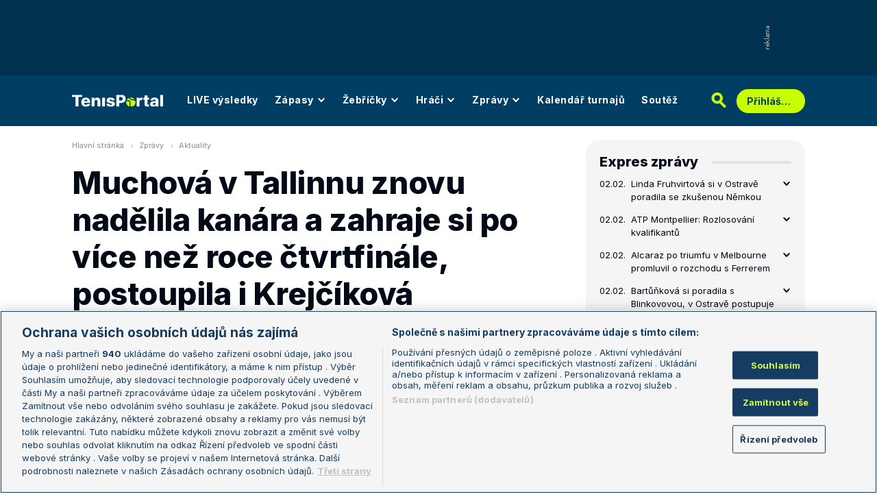

--- FILE ---
content_type: text/html; charset=UTF-8
request_url: https://www.tenisportal.cz/zpravy/muchova-v-tallinnu-znovu-nadelila-kanara-a-zahraje-si-po-vice-nez-roce-ctvrtfinale-postoupila-i-krejcikova-36293/
body_size: 30293
content:

<!DOCTYPE html>
<html lang="cs">
	<head>
		<meta charset="utf-8" />
		<meta content="ie=edge" http-equiv="x-ua-compatible" />
		<meta content="width=device-width, initial-scale=1, shrink-to-fit=no" name="viewport" />
		<meta name="google-site-verification" content="UjgFLQMaf010z2nbVs-skVHDpANy-wd08ER6DqtYqYU" />
		    	<meta name="robots" content="NOODP,index,follow" />
				<title>Muchová v Tallinnu znovu nadělila kanára a zahraje si po více než roce čtvrtfinále, postoupila i Krejčíková - TenisPortal.cz</title>
		<meta name="keywords" content="Muchová v Tallinnu znovu nadělila kanára a zahraje si po více než roce čtvrtfinále, postoupila i Krejčíková" />
<meta name="description" content="Muchová v Tallinnu znovu nadělila kanára a zahraje si po více než roce čtvrtfinále, postoupila i Krejčíková - tenisové články a informace o tenisových turnajích přináší TenisPortal.cz." />
<meta property="og:site_name" content="TenisPortal.cz"/>
<meta property="og:type" content="article"/>
<meta property="og:title" content="Muchová v Tallinnu znovu nadělila kanára a zahraje si po více než roce čtvrtfinále, postoupila i Krejčíková"/>
<meta property="og:url" content="https://www.tenisportal.cz/zpravy/muchova-v-tallinnu-znovu-nadelila-kanara-a-zahraje-si-po-vice-nez-roce-ctvrtfinale-postoupila-i-krejcikova-36293/"/>
<meta property="og:image" content="https://www.tenisportal.cz/res/img/article/top/nc-a1236a61312d7603d869d438f0ee08b5-GWkDaTOI.jpg"/>
<meta property="og:description" content="WTA TALLINN - Karolína Muchová v Tallinnu pokračuje ve výborné formě a zahraje si své první čtvrtfinále od loňského Wimbledonu, 26letá Češka i ve druhém zápase nadělila kanára a po parádním obratu přehrála Viktoriji Golubicovou. Účast mezi nejlepší osmičkou naopak nevybojovala Linda Nosková, 17letá kvalifikantka podlehla Beatriz Haddadové Maiaové. Ta bude příští soupeřkou Barbory Krejčíkové, která si poradila s Ukrajinkou Martou Kosťukovou."/>
		<link href="/res/img/favicon/apple-touch-icon.png" rel="apple-touch-icon" sizes="180x180" />
		<link href="/res/img/favicon/favicon-32x32.png" rel="icon" sizes="32x32" type="image/png" />
		<link href="/res/img/favicon/favicon-16x16.png" rel="icon" sizes="16x16" type="image/png" />
		<link href="/res/img/favicon/favicon.ico" rel="icon" type="image/x-icon" />
		<meta content="#da532c" name="msapplication-TileColor" />
		<meta content="#003E63" name="theme-color" />
		
				<!-- OneTrust Cookies Consent Notice start for tenisportal.cz -->
		<script src="https://cdn.cookielaw.org/scripttemplates/otSDKStub.js"  type="text/javascript" charset="UTF-8" data-domain-script="219ad199-28f4-4ecb-975b-3f764722e52b" ></script>
		<script type="text/javascript">
		function OptanonWrapper() { }
		</script>
		<!-- OneTrust Cookies Consent Notice end for tenisportal.cz -->
								<!-- Google Tag Manager -->
		<script>(function(w,d,s,l,i){w[l]=w[l]||[];w[l].push({'gtm.start':
		new Date().getTime(),event:'gtm.js'});var f=d.getElementsByTagName(s)[0],
		j=d.createElement(s),dl=l!='dataLayer'?'&l='+l:'';j.async=true;j.src=
		'https://www.googletagmanager.com/gtm.js?id='+i+dl;f.parentNode.insertBefore(j,f);
		})(window,document,'script','dataLayer','GTM-M94G39');</script>
		<!-- End Google Tag Manager -->
				
				
		<script defer src="https://ssp.seznam.cz/static/js/ssp.js" id="ssp-script"></script>
		
		<link href="/res/css/application.css?serial=2601030458" rel="stylesheet" />
		<link href="/res/css/extra.css?serial=2601030458" rel="stylesheet" />
		<link href="/res/css/advert.css?serial=2601030458" rel="stylesheet" />
		<link href="/res/css/bookmakerLogos.css?serial=f92e014266" rel="stylesheet" />
		<script src="/res/js/application.js?serial=2601030458"></script>
		<script src="/res/js/functions.js?serial=2601030458"></script>
		<link href="https://fonts.googleapis.com" rel="preconnect" />
		<link crossorigin="" href="https://fonts.gstatic.com" rel="preconnect" />
		<link href="https://fonts.googleapis.com/css2?family=Inconsolata:wght@400;500;600;700&family=Inter:wght@400;500;700;800&display=swap" rel="stylesheet" />
		
				
	</head>
	<body>
	
					<div class="t-ads-banner--top-ads d-none d-lg-block">
				<div class="revive-ads t-ads-banner">
<div class="adsenvelope adstextvpad banx-d_top" id="lsadvert-zid-6251" style="width:970px;"><div style="height:90px"><div class="adscontent" id="lsadvert-d_top"><iframe id="lsadvert-zid-6251-iframe" name="banx-d_top" frameborder="0" scrolling="no" style="allowTransparency: true; visibility: hidden; width:970px; height:90px"></iframe></div><div class="adsgraphvert"><div class="adsgvert atv-cs"></div></div></div></div><div class="adsclear"></div>
</div>
<div class="szn-ads" id="szn-zone-328330-1"></div>

			</div>
			<div class="t-ads-banner__branding-spacer t-ads-banner__branding-spacer--background d-none d-lg-block"></div>
	
		<div class="t-layout__body t-layout__body--full-width">
			<!-- Start of Tenisportal::Ui::HeaderCell (block t-u-header) -->
			<input class="t-ui-header__menu-input" hidden="" id="t-ui-header__menu-input" type="checkbox" />
			<header class="t-ui-header t-ui-header--fixed t-ui-header--sub">
				<div class="container-fluid t-ui-header__container">
					<div class="t-ui-header__top">
						<a class="t-ui-header__logo" href="/"><img alt="TenisPortal" class="t-ui-header__logo-img t-ui-header__logo-img--sub" height="28" src="/res/img/tenisportal-logo.svg" width="210" /></a>
						<!-- Start of Tenisportal::Ui::Header::MenuCell (block t-u-h-menu) -->
<nav class="t-ui-header-menu t-ui-header-menu--sub">
	<div class="container-fluid t-ui-header-menu__container">
		<ul class="t-ui-header-menu__ul t-ui-header-menu__ul--sub">
			<!--Use active BEM modifier for active link-->
			<li class="t-ui-header-menu__li t-ui-header-menu__li--standalone">
				<a class="t-ui-header-menu__a" href="/live/">LIVE výsledky</a>
			</li>
			<li class="t-ui-header-menu__li t-ui-header-menu__li--with-children">
				<a class="t-ui-header-menu__a" href="/zapasy/">
					Zápasy					<span class="t-ui-header-menu__chevron-wrap">
						<!-- Start of Livesport::Ui::IconCell (block l-u-icon) -->
						<svg class="l-ui-icon l-ui-icon--chevron_down t-ui-header-menu__chevron" style="width: 14px; height: 14px" viewBox="0 0 14 14"><use xlink:href="/res/img/svg_sprite.svg#chevron_down"></use></svg>
						<!-- End of Livesport::Ui::IconCell -->
					</span>
				</a>
				<div class="t-ui-header-menu__submenu">
					<div class="t-ui-header-menu__submenu-container">
						<div class="t-ui-header-menu__submenu-inner">
							<ul class="t-ui-header-menu__ul">
								<li class="t-ui-header-menu__li"><a class="t-ui-header-menu__a" href="/zapasy/?date=2026-02-02">Výsledky</a></li>
								<li class="t-ui-header-menu__li"><a class="t-ui-header-menu__a" href="/zapasy/">Dnešní zápasy</a></li>
								<li class="t-ui-header-menu__li"><a class="t-ui-header-menu__a" href="/zapasy/?date=2026-02-04">Následující zápasy</a></li>
							</ul>
						</div>
					</div>
				</div>
			</li>
			<li class="t-ui-header-menu__li t-ui-header-menu__li--with-children">
				<a class="t-ui-header-menu__a" href="/zebricky/atp-muzi/">
					Žebříčky					<span class="t-ui-header-menu__chevron-wrap">
						<!-- Start of Livesport::Ui::IconCell (block l-u-icon) -->
						<svg class="l-ui-icon l-ui-icon--chevron_down t-ui-header-menu__chevron" style="width: 14px; height: 14px" viewBox="0 0 14 14"><use xlink:href="/res/img/svg_sprite.svg#chevron_down"></use></svg>
						<!-- End of Livesport::Ui::IconCell -->
					</span>
				</a>
				<div class="t-ui-header-menu__submenu">
					<div class="t-ui-header-menu__submenu-container">
						<div class="t-ui-header-menu__submenu-inner">
							<ul class="t-ui-header-menu__ul">
								<li class="t-ui-header-menu__li"><a class="t-ui-header-menu__a" href="/zebricky/atp-muzi/">Žebříčky</a></li>
								<li class="t-ui-header-menu__li"><a class="t-ui-header-menu__a" href="/zebricky/sazkarsky-zebricek/">Sázkařský žebříček</a></li>
							</ul>
						</div>
					</div>
				</div>
			</li>
			<li class="t-ui-header-menu__li t-ui-header-menu__li--with-children">
				<a class="t-ui-header-menu__a" href="/seznam-hracu/">
					Hráči
					<span class="t-ui-header-menu__chevron-wrap">
						<!-- Start of Livesport::Ui::IconCell (block l-u-icon) -->
						<svg class="l-ui-icon l-ui-icon--chevron_down t-ui-header-menu__chevron" style="width: 14px; height: 14px" viewBox="0 0 14 14"><use xlink:href="/res/img/svg_sprite.svg#chevron_down"></use></svg>
						<!-- End of Livesport::Ui::IconCell -->
					</span>
				</a>
				<div class="t-ui-header-menu__submenu">
					<div class="t-ui-header-menu__submenu-container">
						<div class="t-ui-header-menu__submenu-inner">
							<ul class="t-ui-header-menu__ul">
								<li class="t-ui-header-menu__li"><a class="t-ui-header-menu__a" href="/seznam-hracu/">Hráči</a></li>
								<li class="t-ui-header-menu__li"><a class="t-ui-header-menu__a" href="/seznam-hracu/zraneni/">Zranění</a></li>
							</ul>
						</div>
					</div>
				</div>
			</li>
			
						<li class="t-ui-header-menu__li t-ui-header-menu__li--with-children">
				<a class="t-ui-header-menu__a" href="/zpravy/">
					Zprávy
					<span class="t-ui-header-menu__chevron-wrap">
						<!-- Start of Livesport::Ui::IconCell (block l-u-icon) -->
						<svg class="l-ui-icon l-ui-icon--chevron_down t-ui-header-menu__chevron" style="width: 14px; height: 14px" viewBox="0 0 14 14"><use xlink:href="/res/img/svg_sprite.svg#chevron_down"></use></svg>
						<!-- End of Livesport::Ui::IconCell -->
					</span>
				</a>
				<div class="t-ui-header-menu__submenu">
					<div class="t-ui-header-menu__submenu-container">
						<div class="t-ui-header-menu__submenu-inner">
							<ul class="t-ui-header-menu__ul">
							<li class="t-ui-header-menu__li"><a class="t-ui-header-menu__a" href="/zpravy/aktuality/">Aktuality</a></li>
<li class="t-ui-header-menu__li"><a class="t-ui-header-menu__a" href="/zpravy/previews/">Previews</a></li>
<li class="t-ui-header-menu__li"><a class="t-ui-header-menu__a" href="/zpravy/video-dne/">Video dne</a></li>
<li class="t-ui-header-menu__li"><a class="t-ui-header-menu__a" href="/zpravy/rozhovory/">Rozhovory</a></li>
<li class="t-ui-header-menu__li"><a class="t-ui-header-menu__a" href="/zpravy/tema/">Téma</a></li>
<li class="t-ui-header-menu__li"><a class="t-ui-header-menu__a" href="/zpravy/expres-zpravy/">Expres zprávy</a></li>
<li class="t-ui-header-menu__li"><a class="t-ui-header-menu__a" href="/zpravy/stalo-se/">Stalo se...</a></li>
<li class="t-ui-header-menu__li"><a class="t-ui-header-menu__a" href="/zpravy/legendy-tenisu/">Legendy tenisu</a></li>
							</ul>
						</div>
					</div>
				</div>
			</li>
						
			<li class="t-ui-header-menu__li t-ui-header-menu__li--standalone">
				<a class="t-ui-header-menu__a" href="/kalendar/atp-muzi/">Kalendář turnajů</a>
			</li>
			<li class="t-ui-header-menu__li t-ui-header-menu__li--standalone js-szn-hide">
				<a class="t-ui-header-menu__a" href="/soutez/">Soutěž</a>
			</li>
			<li class="t-ui-header-menu__li t-ui-header-menu__li--more" hidden="">
				<span class="t-ui-header-menu__a">
					Další
					<span class="t-ui-header-menu__chevron-wrap">
						<!-- Start of Livesport::Ui::IconCell (block l-u-icon) -->
						<svg class="l-ui-icon l-ui-icon--chevron_down t-ui-header-menu__chevron" style="width: 14px; height: 14px" viewBox="0 0 14 14"><use xlink:href="/res/img/svg_sprite.svg#chevron_down"></use></svg>
						<!-- End of Livesport::Ui::IconCell -->
					</span>
				</span>
				<div class="t-ui-header-menu__submenu">
					<div class="t-ui-header-menu__submenu-container">
						<div class="t-ui-header-menu__submenu-inner">
							<ul class="t-ui-header-menu__ul"></ul>
						</div>
					</div>
				</div>
			</li>
		</ul>
	</div>
</nav>
<!-- End of Tenisportal::Ui::Header::MenuCell -->
						<div class="t-ui-header__live-icon-wrap">
							<a class="t-ui-header__live-icon-link" href="/live/">
								<!-- Start of Livesport::Ui::IconCell (block l-u-icon) -->
								<svg class="l-ui-icon l-ui-icon--live t-ui-header__live-icon" style="width: 44px; height: 21px" viewBox="0 0 44 21"><use xlink:href="/res/img/svg_sprite.svg#live"></use></svg>
								<!-- End of Livesport::Ui::IconCell -->
							</a>
						</div>
						<div class="t-ui-header__search-wrap t-ui-header__search-wrap--sub">
							<!-- Start of Tenisportal::Ui::Header::SearchCell (block t-u-h-search) -->
							<form action="/vyhledat/" class="t-ui-header-search" role="search">
								<div class="t-ui-header-search__group">
									<input class="t-ui-header-search__input form-control" name="q" placeholder="Hledaný text" type="text" />
									<button class="t-ui-header-search__submit" type="submit">
										<!-- Start of Livesport::Ui::IconCell (block l-u-icon) -->
										<svg class="l-ui-icon l-ui-icon--search" style="width: 24px; height: 24px" viewBox="0 0 24 24"><use xlink:href="/res/img/svg_sprite.svg#search"></use></svg>
										<!-- End of Livesport::Ui::IconCell -->
									</button>
								</div>
								<button class="t-ui-header-search__toggle" type="button">
									<!-- Start of Livesport::Ui::IconCell (block l-u-icon) -->
									<svg class="l-ui-icon l-ui-icon--search" style="width: 24px; height: 24px" viewBox="0 0 24 24"><use xlink:href="/res/img/svg_sprite.svg#search"></use></svg>
									<!-- End of Livesport::Ui::IconCell -->
								</button>
							</form>
							<!-- End of Tenisportal::Ui::Header::SearchCell -->
						</div>
						<label class="t-ui-header__menu-toggle" for="t-ui-header__menu-input">
							<!-- Start of Livesport::Ui::IconCell (block l-u-icon) -->
							<svg class="l-ui-icon l-ui-icon--hamburger t-ui-header__menu-toggle-hamburger" style="width: 18px; height: 16px" viewBox="0 0 18 16"><use xlink:href="/res/img/svg_sprite.svg#hamburger"></use></svg>
							<!-- End of Livesport::Ui::IconCell -->
							<!-- Start of Livesport::Ui::IconCell (block l-u-icon) -->
							<svg class="l-ui-icon l-ui-icon--close t-ui-header__menu-toggle-close" style="width: 21px; height: 20px" viewBox="0 0 21 20"><use xlink:href="/res/img/svg_sprite.svg#close"></use></svg>
							<!-- End of Livesport::Ui::IconCell -->
						</label>
						<div class="t-ui-header__user-menu-wrap">
							<!-- Start of Tenisportal::Ui::Header::UserMenuCell (block t-u-h-user-menu) -->
							<div class="t-ui-header-user-menu t-ui-header-user-menu--toggler" role="navigation">
																<input class="t-ui-header-user-menu__input" hidden="" id="t-ui-header-user-menu__input" type="checkbox" />
								<label class="t-ui-header-user-menu__btn" for="t-ui-header-user-menu__input">
									<span class="t-ui-header-user-menu__btn-label">Přihlášení</span>
									<!-- Start of Livesport::Ui::IconCell (block l-u-icon) -->
									<svg class="l-ui-icon l-ui-icon--chevron_down t-ui-header-user-menu__btn-chevron" style="width: 14px; height: 14px" viewBox="0 0 14 14"><use xlink:href="/res/img/svg_sprite.svg#chevron_down"></use></svg>
									<!-- End of Livesport::Ui::IconCell -->
								</label>
								<div class="t-ui-header-user-menu__dropdown">
									<div class="t-ui-header-user-menu__dropdown-aside t-ui-header-user-menu__dropdown-aside--login mb-lg-0">
										<form action="/uzivatel/prihlaseni/" method="post" />
											<input type="hidden" name="back" value="L3pwcmF2eS9tdWNob3ZhLXYtdGFsbGlubnUtem5vdnUtbmFkZWxpbGEta2FuYXJhLWEtemFocmFqZS1zaS1wby12aWNlLW5lei1yb2NlLWN0dnJ0ZmluYWxlLXBvc3RvdXBpbGEtaS1rcmVqY2lrb3ZhLTM2MjkzLw==">
											<div class="t-ui-form__row">
												<!-- Start of Tenisportal::Ui::FormCell (block t-u-form) -->
												<div class="t-ui-form__group t-js-ui-form__group">
													<label class="t-ui-form__label form-label" for="usernameInputMenu">Login</label>
													<!-- Start of Tenisportal::Ui::Form::InputCell (block t-u-f-input) -->
													<input aria-describedby="" autocomplete="username" class="t-ui-form-input form-control" id="usernameInputMenu" name="loginName" placeholder="Váš login" type="text" value="" tabindex="1" />
													<!-- End of Tenisportal::Ui::Form::InputCell -->
												</div>
												<!-- End of Tenisportal::Ui::FormCell -->
											</div>
											<div class="t-ui-form__row">
												<!-- Start of Tenisportal::Ui::FormCell (block t-u-form) -->
												<div class="t-ui-form__group t-js-ui-form__group">
													<label class="t-ui-form__label form-label" for="passwordInputMenu">Heslo</label>
													<button class="t-js-ui-form__password-toggle-btn t-ui-form__password-toggle-btn" type="button">
														<!-- Start of Livesport::Ui::IconCell (block l-u-icon) -->
														<svg class="l-ui-icon l-ui-icon--visibility_on t-js-ui-form__password-toggle-btn-icon--show" style="width: 16px; height: 11px" viewBox="0 0 16 11"><use xlink:href="/res/img/svg_sprite.svg#visibility_on"></use></svg>
														<!-- End of Livesport::Ui::IconCell -->
														<!-- Start of Livesport::Ui::IconCell (block l-u-icon) -->
														<svg class="l-ui-icon l-ui-icon--visibility_off t-js-ui-form__password-toggle-btn-icon--hide d-none" style="width: 16px; height: 14px" viewBox="0 0 16 14"><use xlink:href="/res/img/svg_sprite.svg#visibility_off"></use></svg>
														<!-- End of Livesport::Ui::IconCell -->
													</button>
													<!-- Start of Tenisportal::Ui::Form::InputCell (block t-u-f-input) -->
													<input aria-describedby="" autocomplete="current-password" class="t-ui-form-input form-control" id="passwordInputMenu" name="loginPass" placeholder="Vaše heslo" type="password" value="" tabindex="2" />
													<!-- End of Tenisportal::Ui::Form::InputCell -->
												</div>
												<!-- End of Tenisportal::Ui::FormCell -->
											</div>
											<div class="t-ui-form__row">
												<div class="t-ui-form__group">
													<div class="t-ui-form__controls t-ui-header-user-menu__controls">
														<button class="btn btn-primary" type="submit" tabindex="3">Přihlásit se</button>
														<a class="t-ui-form__header-forgot-link" href="/uzivatel/heslo/">Zapomněl jsem heslo</a>
													</div>
												</div>
											</div>
										</form>
									</div>
									<div class="t-ui-header-user-menu__dropdown-main">
										<ul class="t-ui-header-user-menu__dropdown-links t-ui-header-user-menu__dropdown-links--blue">
											<li class="t-ui-header-user-menu__dropdown-li"><a class="t-ui-header-user-menu__dropdown-link" href="/uzivatel/registrace/"><span class="t-ui-header-user-menu__dropdown-link-label">Nová registrace</span></a></li>
											<li class="t-ui-header-user-menu__dropdown-li t-ui-header-user-menu__dropdown-li--desktop-only"><a class="t-ui-header-user-menu__dropdown-link" href="/uzivatel/prihlaseni/"><span class="t-ui-header-user-menu__dropdown-link-label">Přihlásit se</span></a></li>
										</ul>
									</div>
								</div>
															</div>
							<!-- End of Tenisportal::Ui::Header::UserMenuCell -->
						</div>
					</div>
				</div>
							</header>
			<!-- End of Tenisportal::Ui::HeaderCell -->
			<div class="t-layout">
<!-- Start of Tenisportal::Articles::ShowCell (block t-a-show) -->
<div class="t-layout__wrap t-articles-show">
	<div class="container-fluid t-layout__container">
		<main class="t-layout__main">
			<!-- Start of Tenisportal::Ui::BreadcrumbsCell (block t-u-breadcrumbs) -->
<ul class="t-ui-breadcrumbs small">
	<li class="t-ui-breadcrumbs__li">
		<a class="t-ui-breadcrumbs__a" href="/">Hlavní stránka</a>
	</li>
	<li class="t-ui-breadcrumbs__li">
		<!-- Start of Livesport::Ui::IconCell (block l-u-icon) --><svg class="l-ui-icon l-ui-icon--mini_chevron_right t-ui-breadcrumbs__chevron" style="width: 4px; height: 6px" viewBox="0 0 4 6"><use xlink:href="/res/img/svg_sprite.svg#mini_chevron_right"></use></svg><!-- End of Livesport::Ui::IconCell -->
		<a class="t-ui-breadcrumbs__a" href="/zpravy/">Zprávy</a>
	</li>
	<li class="t-ui-breadcrumbs__li">
		<!-- Start of Livesport::Ui::IconCell (block l-u-icon) --><svg class="l-ui-icon l-ui-icon--mini_chevron_right t-ui-breadcrumbs__chevron" style="width: 4px; height: 6px" viewBox="0 0 4 6"><use xlink:href="/res/img/svg_sprite.svg#mini_chevron_right"></use></svg><!-- End of Livesport::Ui::IconCell -->
		<a class="t-ui-breadcrumbs__a" href="/zpravy/aktuality/">Aktuality</a>
	</li>
</ul>
<!-- End of Tenisportal::Ui::BreadcrumbsCell -->
				
	<h1 class="t-articles-show__title">Muchová v Tallinnu znovu nadělila kanára a zahraje si po více než roce čtvrtfinále, postoupila i Krejčíková</h1>
	<div class="t-articles-show__meta lead">
		<div class="t-articles-show__meta-item">28. 9. 2022, 14:13</div>
		<a class="t-articles-show__meta-item t-articles-show__meta-item--tag" href="/zpravy/aktuality/">Aktuality</a>
		<a class="t-articles-show__meta-item t-articles-show__meta-item--comments" href="#comments">
			<!-- Start of Livesport::Ui::IconCell (block l-u-icon) -->
			<svg class="l-ui-icon l-ui-icon--discussion" style="width: 24px; height: 24px" viewBox="0 0 24 24"><use xlink:href="/res/img/svg_sprite.svg#discussion"></use></svg>
			<!-- End of Livesport::Ui::IconCell -->
			22		</a>
	</div>
	<div class="t-articles-show__perex">WTA TALLINN - Karolína Muchová v Tallinnu pokračuje ve výborné formě a zahraje si své první čtvrtfinále od loňského Wimbledonu, 26letá Češka i ve druhém zápase nadělila kanára a po parádním obratu přehrála Viktoriji Golubicovou. Účast mezi nejlepší osmičkou naopak nevybojovala Linda Nosková, 17letá kvalifikantka podlehla Beatriz Haddadové Maiaové. Ta bude příští soupeřkou Barbory Krejčíkové, která si poradila s Ukrajinkou Martou Kosťukovou.</div>
	
			<!-- Start of Tenisportal::Players::ProfilCell (block t-p-profil) -->
		<div class="t-players-profil">
			<div class="t-players-profil__inner">
				<div class="t-players-profil__title-wrap t-js-players-profil__title-wrap">
					<span class="t-players-profil__title">Profily hráčů <span class="t-players-profil__count">(7)</span></span>
					<!-- Start of Livesport::Ui::IconCell (block l-u-icon) --><svg class="l-ui-icon l-ui-icon--chevron_down t-players-profil__chevron" style="width: 16px; height: 16px" viewBox="0 0 14 14"><use xlink:href="/res/img/svg_sprite.svg#chevron_down"></use></svg><!-- End of Livesport::Ui::IconCell -->				</div>
				<div class="t-players-profil__container t-players-profil__container--many-items">
				<div class="t-players-profil__item">
	<!-- Start of Livesport::Ui::FlagCell (block l-u-flag) -->
	<div class="l-ui-flag l-ui-flag--ch" data-bs-title="Švýcarsko" data-bs-toggle="tooltip">
		<!-- Start of Livesport::Ui::ImageCell (block l-u-image) -->
		<div class="l-ui-image l-ui-image--loading" style="max-width: 22px; max-height: 16.5px">
			<img alt="" class="l-ui-image__img" data-alt="ch" data-src="/res/img/flags/ch.svg" />
			<span class="l-ui-image__spacer" style="padding-top: 75.0%"></span>
		</div>
		<!-- End of Livesport::Ui::ImageCell -->
	</div>
	<!-- End of Livesport::Ui::FlagCell -->
	<a class="t-players-profil__name" href="/hrac/golubic/">Golubic Viktorija</a>
</div>
<div class="t-players-profil__item">
	<!-- Start of Livesport::Ui::FlagCell (block l-u-flag) -->
	<div class="l-ui-flag l-ui-flag--br" data-bs-title="Brazílie" data-bs-toggle="tooltip">
		<!-- Start of Livesport::Ui::ImageCell (block l-u-image) -->
		<div class="l-ui-image l-ui-image--loading" style="max-width: 22px; max-height: 16.5px">
			<img alt="" class="l-ui-image__img" data-alt="br" data-src="/res/img/flags/br.svg" />
			<span class="l-ui-image__spacer" style="padding-top: 75.0%"></span>
		</div>
		<!-- End of Livesport::Ui::ImageCell -->
	</div>
	<!-- End of Livesport::Ui::FlagCell -->
	<a class="t-players-profil__name" href="/hrac/haddad-maia/">Haddad Maia Beatriz</a>
</div>
<div class="t-players-profil__item">
	<!-- Start of Livesport::Ui::FlagCell (block l-u-flag) -->
	<div class="l-ui-flag l-ui-flag--cz" data-bs-title="Česká republika" data-bs-toggle="tooltip">
		<!-- Start of Livesport::Ui::ImageCell (block l-u-image) -->
		<div class="l-ui-image l-ui-image--loading" style="max-width: 22px; max-height: 16.5px">
			<img alt="" class="l-ui-image__img" data-alt="cz" data-src="/res/img/flags/cz.svg" />
			<span class="l-ui-image__spacer" style="padding-top: 75.0%"></span>
		</div>
		<!-- End of Livesport::Ui::ImageCell -->
	</div>
	<!-- End of Livesport::Ui::FlagCell -->
	<a class="t-players-profil__name" href="/hrac/krejcikova/">Krejčíková Barbora</a>
</div>
<div class="t-players-profil__item">
	<!-- Start of Livesport::Ui::FlagCell (block l-u-flag) -->
	<div class="l-ui-flag l-ui-flag--cz" data-bs-title="Česká republika" data-bs-toggle="tooltip">
		<!-- Start of Livesport::Ui::ImageCell (block l-u-image) -->
		<div class="l-ui-image l-ui-image--loading" style="max-width: 22px; max-height: 16.5px">
			<img alt="" class="l-ui-image__img" data-alt="cz" data-src="/res/img/flags/cz.svg" />
			<span class="l-ui-image__spacer" style="padding-top: 75.0%"></span>
		</div>
		<!-- End of Livesport::Ui::ImageCell -->
	</div>
	<!-- End of Livesport::Ui::FlagCell -->
	<a class="t-players-profil__name" href="/hrac/muchova/">Muchová Karolina</a>
</div>
<div class="t-players-profil__item">
	<!-- Start of Livesport::Ui::FlagCell (block l-u-flag) -->
	<div class="l-ui-flag l-ui-flag--ua" data-bs-title="Ukrajina" data-bs-toggle="tooltip">
		<!-- Start of Livesport::Ui::ImageCell (block l-u-image) -->
		<div class="l-ui-image l-ui-image--loading" style="max-width: 22px; max-height: 16.5px">
			<img alt="" class="l-ui-image__img" data-alt="ua" data-src="/res/img/flags/ua.svg" />
			<span class="l-ui-image__spacer" style="padding-top: 75.0%"></span>
		</div>
		<!-- End of Livesport::Ui::ImageCell -->
	</div>
	<!-- End of Livesport::Ui::FlagCell -->
	<a class="t-players-profil__name" href="/hrac/kostyuk-8c79c/">Kostyuk Marta</a>
</div>
<div class="t-players-profil__item">
	<!-- Start of Livesport::Ui::FlagCell (block l-u-flag) -->
	<div class="l-ui-flag l-ui-flag--cz" data-bs-title="Česká republika" data-bs-toggle="tooltip">
		<!-- Start of Livesport::Ui::ImageCell (block l-u-image) -->
		<div class="l-ui-image l-ui-image--loading" style="max-width: 22px; max-height: 16.5px">
			<img alt="" class="l-ui-image__img" data-alt="cz" data-src="/res/img/flags/cz.svg" />
			<span class="l-ui-image__spacer" style="padding-top: 75.0%"></span>
		</div>
		<!-- End of Livesport::Ui::ImageCell -->
	</div>
	<!-- End of Livesport::Ui::FlagCell -->
	<a class="t-players-profil__name" href="/hrac/noskova/">Nosková Linda</a>
</div>
				</div>
			</div>
		</div>
		<!-- End of Tenisportal::Players::ProfilCell -->
			
	<figure class="t-articles-show__cover mb-a">
			<!-- Start of Livesport::Ui::ImageCell (block l-u-image) -->
	<div class="l-ui-image l-ui-image--loading l-ui-image--border-radius-lg t-articles-show__cover-image" style="max-width: 730px; max-height: 487px">
		<picture class="l-ui-image__picture">
			<source data-srcset="/res/img/article/top/nc-a1236a61312d7603d869d438f0ee08b5-GWkDaTOI.webp 1x, /res/img/article/top_x2/nc-a1236a61312d7603d869d438f0ee08b5-GWkDaTOI.webp 2x" type="image/webp" />
			<img alt="" class="l-ui-image__img" data-src="/res/img/article/top/nc-a1236a61312d7603d869d438f0ee08b5-GWkDaTOI.jpg" data-srcset="/res/img/article/top/nc-a1236a61312d7603d869d438f0ee08b5-GWkDaTOI.jpg 1x, /res/img/article/top_x2/nc-a1236a61312d7603d869d438f0ee08b5-GWkDaTOI.jpg 2x" />
		</picture>
		<span class="l-ui-image__spacer" style="padding-top: 66.7123%"></span>
	</div>
	<!-- End of Livesport::Ui::ImageCell -->
			<figcaption>Karolína Muchová (© AFP)</figcaption>
	</figure>
	
		
	<div class="t-rich-text t-rich-text--article">
	<p><strong>Karolína Muchová</strong> na konci března podnikla návrat na kurty po téměř sedmiměsíční pauze a zatím na nové halové akci v estonském Tallinnu parádně využívá divoké karty od pořadatelů. Šestadvacetiletá Češka kvůli neustálým zdravotním problémům absolvuje svůj teprve devátý letošní turnaj a v pátek si zahraje své první čtvrtfinále od loňského Wimbledonu.</p><div class="szn-ads ad-mt-20 ad-mb-20" id="szn-zone-328348-1"></div>

<div class="revive-ads ad-mt-20 ad-mb-20">
<div class="adsenvelope adstextpad banx-m_adfeed" id="lsadvert-zid-7669" style="width:300px;"><div style="height:250px"><div class="adscontent" id="lsadvert-m_adfeed"><iframe id="lsadvert-zid-7669-iframe" name="banx-m_adfeed" frameborder="0" scrolling="no" style="allowTransparency: true; visibility: hidden; width:300px; height:250px"></iframe></div><div class="adsgraphhori"><div class="adsghori ath-cs"></div></div></div></div>
</div>
<div class="szn-ads ad-mt-20 ad-mb-20" id="szn-zone-328339-1"></div>


<p>Rodačka z Olomouce v estonské hale exceluje. V úvodním kole deklasovala kvalifikantku Jessiku Ponchetovou a kanára nadělila i <strong>Viktoriji Golubicové</strong>. Zkušenou Švýcarku, která rovněž musela do kvalifikačních bojů a v hlavní soutěži si vyšlápla na nasazenou čtyřku Madison Keysovou, přehrála 4-6 6-0 6-2.</p>
<p>Muchová v úvodním dějství vedla 2-0, ale pak ztratila následující čtyři gamy a manko už nedohnala. Od začátku druhé sady však na kurtu dominovala, získala 10 her v řadě a luxusní náskok už si pohlídala. V utkání si vypracovala celkem 15 brejkbolů a sedm šancí využila.</p>
<p>O první semifinálovou účast od loňského Australian Open může bývalá světová devatenáctka a nyní až 224. hráčka světa usilovat proti Ann Liové. Američanka stále čeká na vítězku duelu Kaia Kanepiová - Jelena Ostapenková.</p><div class="szn-ads ad-mt-20 ad-mb-20" id="szn-zone-328363-1"></div>


<p><br /><strong><span style="color: #993300;">Nosková do čtvrtfinále neprošla, Krejčíková může narazit na její přemožitelku<br /></span></strong><strong>Linda Nosková</strong> v Tallinnu podruhé v kariéře přešla přes první kolo na hlavním okruhu, ale na červencové tažení do semifinále Livesport Prague Open nenaváže. Sedmnáctiletá česká kvalifikantka v souboji o postup mezi nejlepší osmičku podlehla 1-6 5-7 nasazené trojce <strong>Beatriz Haddadové Maiaové</strong>.</p>
<p>Zatímco v úvodním dějství získala jediný game, ve druhém byla favoritce mnohem vyrovnanější soupeřkou. Haddadové Maiaové nedovolila potvrdit brejk z pátého gamu, ale v jedenácté hře na servisu zaváhala znovu a světová patnáctka duel suverénně dopodávala.</p>
<p><iframe title="YouTube video player" src="https://www.youtube.com/embed/YLJwnOqjoig" width="496" height="279" frameborder="0"></iframe></p>
<p>Brazilka, která už na třetí akci v řadě prošla do čtvrtfinále, bude o své první semifinále od půlky srpna bojovat s další českou soupeřkou <strong>Barborou Krejčíkovou</strong> <span>(</span><a href="https://www.tenisportal.cz/vzajemne/krejcikova/haddad-maia/">h2h 0-1</a><span>).</span></p><div class="szn-ads ad-mt-20 ad-mb-20" id="szn-zone-328363-2"></div>


<p><span>Krejčíková ve druhém kole porazila 7-5 6-3 Ukrajinku <strong>Martu Kosťukovou</strong>, přestože prohrála první tři gamy zápasu, a ve </span><a href="https://www.tenisportal.cz/detail-zapasu/?id=2202851">třetím vzájemném duelu</a><span>, si připsala první vítězství. Do čtvrtfinále postoupila teprve podruhé od lednového Australian Open</span><span>.</span></p>
<p>Zítra čeká zápas druhého kola Terezu Martincovou, v něm vyzve domácí hvězdu a turnajovou jedničku Anett Kontaveitovou.</p>
<table class="velka" border="0" cellspacing="5" cellpadding="5" width="90%" align="center">
<caption><strong>• WTA 250 TALLINN •</strong><br />Estonsko, tv. povrch / hala, 251.750 dolarů<br />středeční výsledky (28. 9. 2022)</caption> 
<tbody>
<tr>
<td><strong>• Dvouhra - 2. kolo •</strong></td>
</tr>
<tr>
<td><span><strong>Krejčíková (7-ČR)</strong> - Kosťuková (Ukr.) 7-5 6-3</span></td>
</tr>
<tr>
<td><strong>Muchová (ČR)</strong><span> - Golubicová (Švýc.) 4-6 6-0 6-2</span></td>
</tr>
<tr>
<td>Haddadová Maiaová (3-Braz.) - <strong>Nosková (ČR)</strong> 6-1 7-5</td>
</tr>
<tr>
<td>Bencicová (2-Švýc.) - Boulterová (Brit.) 6-4 6-7(2) 6-3</td>
</tr>
<tr>
<td></td>
</tr>
<tr>
<td><span><strong>• Dvouhra - 1. kolo •</strong></span></td>
</tr>
<tr>
<td>Kanepiová (Est.) - Ostapenková (5-Lot.) 4-6 6-4 6-0</td>
</tr>
<tr>
<td>Shuai Zhang (8-Čína) - Kužmová (SR) 7-6(4) 7-6(8)</td>
</tr>
</tbody>
</table>	</div>

	<div class="szn-ads ad-mt-30 ad-mb-30" id="szn-zone-328342-1"></div>

<div class="szn-ads ad-mt-30 ad-mb-30" id="szn-zone-328366-1"></div>

<div class="t-articles-show__author">Ondřej Jirásek, <a href="http://www.tenisportal.cz/" class="t-articles-show__author-link">TenisPortal.cz</a>, Luboš Zabloudil</div>
	
	<div class="t-articles-show__all-articles"><a class="btn btn-secondary t-articles-show__all-articles-btn" href="/zpravy/aktuality/">Všechny články v sekci - Aktuality</a></div>
	
	<div class="revive-ads ad-mt-50 desktop-only">
<div class="adsenvelope adstextpad banx-d_under_article" id="lsadvert-zid-7663" style="width:728px;"><div style="height:90px"><div class="adscontent" id="lsadvert-d_under_article"><iframe id="lsadvert-zid-7663-iframe" name="banx-d_under_article" frameborder="0" scrolling="no" style="allowTransparency: true; visibility: hidden; width:728px; height:90px"></iframe></div><div class="adsgraphhori"><div class="adsghori ath-cs"></div></div></div></div>
</div>
	
	<!-- Start of Livesport::Comments::AllCell (block l-c-all) -->
	<div class="l-comments-all l-comments-all--secondary">
	
		<div class="l-comments-all__part" id="comments">
			<!-- Start of Livesport::Ui::UnderlinedTitleCell (block l-u-underlined-title) -->
			<div class="l-ui-underlined-title l-ui-underlined-title--side-line l-ui-underlined-title--badges">
				<h3 class="l-ui-underlined-title__title"><span class="l-ui-underlined-title__underline">Komentáře</span></h3>
				<div class="badge rounded-pill bg-black text-white ms-10">22</div>
								<a class="l-ui-underlined-title__scroll-link" href="#new-comment">
					<span class="l-ui-underlined-title__scroll-link-label">Přidat komentář</span>
					<!-- Start of Livesport::Ui::IconCell (block l-u-icon) -->
					<svg class="l-ui-icon l-ui-icon--arrow l-ui-underlined-title__scroll-link-ico" style="width: 8px; height: 12px" viewBox="0 0 8 12"><use xlink:href="/res/img/svg_sprite.svg#arrow"></use></svg>
					<!-- End of Livesport::Ui::IconCell -->
				</a>
			</div>
			<!-- End of Livesport::Ui::UnderlinedTitleCell -->
			
			<!-- Start of Livesport::Comments::FilterCell (block l-c-filter) -->
			<div class="l-comments-filter">
			</div>
			<!-- End of Livesport::Comments::FilterCell -->
			
			<!-- Start of Livesport::Comments::ListCell (block l-c-list) -->
			<div class="l-comments-list">
							<!-- Start of Livesport::Comments::CommentCell (block l-c-comment) -->
				<div class="l-comments-comment" data-comment="1564425" data-depth="0" id="comment-1564425">
					<div class="l-comments-comment__inner">
						<div class="l-comments-comment__header">
							<!-- Start of Livesport::Comments::Comment::HeaderCell (block l-c-c-header) -->
							<div class="l-comments-comment-header">
								<div class="l-comments-comment-header__user-wrap">
									<div class="l-comments-comment-header__user">
										<span class="l-comments-comment-header__user-name text-truncate">Fandina</span>
									</div>
								</div>
								<div class="l-comments-comment-header__date-permalink text-nowrap">
									<span class="l-comments-comment-header__date-date">28.09.2022</span>
									<span class="l-comments-comment-header__date-time">21:49</span>
									<a class="l-comments-comment-header__permalink" href="#comment-1564425">
										<!-- Start of Livesport::Ui::IconCell (block l-u-icon) -->
										<svg class="l-ui-icon l-ui-icon--link" style="width: 12px; height: 12px" viewBox="0 0 12 12"><use xlink:href="/res/img/svg_sprite.svg#link"></use></svg>
										<!-- End of Livesport::Ui::IconCell -->
									</a>
								</div>
							</div>
							<!-- End of Livesport::Comments::Comment::HeaderCell -->
						</div>
						<div class="l-comments-comment__content">dobře. Jednak moc dobře vypadá v oblečení Fila a také dneska hrála dobře. Doufám, že ruka už je úplně OK a Bára začne zase vyhrávat, jako před zraněním. Držím palce. Pojď!!!<img src="/res/img/emojis/old/3061.gif" width="15" height="15" alt="smile" /></div>
						<div class="l-comments-comment__reply-and-emoji-wrap">
							<!-- Start of Livesport::Comments::ReplyAndEmojiCell (block l-c-reply-and-emoji) -->
							<div class="l-comments-reply-and-emoji">
								<div class="l-comments-reply-and-emoji__bar">
									<div class="l-comments-reply-and-emoji__toggle">
										<span class="l-comments-reply-and-emoji__toggle-label">Reagovat</span>
										<!-- Start of Livesport::Ui::IconCell (block l-u-icon) -->
										<svg class="l-ui-icon l-ui-icon--chevron_down_light l-comments-reply-and-emoji__toggle-ico" style="width: auto; height: 7px" viewBox="0 0 14 8"><use xlink:href="/res/img/svg_sprite.svg#chevron_down_light"></use></svg>
										<!-- End of Livesport::Ui::IconCell -->
									</div>
								</div>
							</div>
							<!-- End of Livesport::Comments::ReplyAndEmojiCell -->
						</div>
																													</div>
									</div>
				<!-- End of Livesport::Comments::CommentCell -->
								<!-- Start of Livesport::Comments::CommentCell (block l-c-comment) -->
				<div class="l-comments-comment" data-comment="1564421" data-depth="0" id="comment-1564421">
					<div class="l-comments-comment__inner">
						<div class="l-comments-comment__header">
							<!-- Start of Livesport::Comments::Comment::HeaderCell (block l-c-c-header) -->
							<div class="l-comments-comment-header">
								<div class="l-comments-comment-header__user-wrap">
									<div class="l-comments-comment-header__user">
										<span class="l-comments-comment-header__user-name text-truncate">Dobry-den</span>
									</div>
								</div>
								<div class="l-comments-comment-header__date-permalink text-nowrap">
									<span class="l-comments-comment-header__date-date">28.09.2022</span>
									<span class="l-comments-comment-header__date-time">21:32</span>
									<a class="l-comments-comment-header__permalink" href="#comment-1564421">
										<!-- Start of Livesport::Ui::IconCell (block l-u-icon) -->
										<svg class="l-ui-icon l-ui-icon--link" style="width: 12px; height: 12px" viewBox="0 0 12 12"><use xlink:href="/res/img/svg_sprite.svg#link"></use></svg>
										<!-- End of Livesport::Ui::IconCell -->
									</a>
								</div>
							</div>
							<!-- End of Livesport::Comments::Comment::HeaderCell -->
						</div>
						<div class="l-comments-comment__content">Bára odehrála 2 relativně slušné zápasy po sobě. Že by se konečně probouzela? <br />
Příští zápas bude každopádně tvrdý oříšek...</div>
						<div class="l-comments-comment__reply-and-emoji-wrap">
							<!-- Start of Livesport::Comments::ReplyAndEmojiCell (block l-c-reply-and-emoji) -->
							<div class="l-comments-reply-and-emoji">
								<div class="l-comments-reply-and-emoji__bar">
									<div class="l-comments-reply-and-emoji__toggle">
										<span class="l-comments-reply-and-emoji__toggle-label">Reagovat</span>
										<!-- Start of Livesport::Ui::IconCell (block l-u-icon) -->
										<svg class="l-ui-icon l-ui-icon--chevron_down_light l-comments-reply-and-emoji__toggle-ico" style="width: auto; height: 7px" viewBox="0 0 14 8"><use xlink:href="/res/img/svg_sprite.svg#chevron_down_light"></use></svg>
										<!-- End of Livesport::Ui::IconCell -->
									</div>
								</div>
							</div>
							<!-- End of Livesport::Comments::ReplyAndEmojiCell -->
						</div>
																													</div>
									</div>
				<!-- End of Livesport::Comments::CommentCell -->
								<!-- Start of Livesport::Comments::CommentCell (block l-c-comment) -->
				<div class="l-comments-comment" data-comment="1564419" data-depth="0" id="comment-1564419">
					<div class="l-comments-comment__inner">
						<div class="l-comments-comment__header">
							<!-- Start of Livesport::Comments::Comment::HeaderCell (block l-c-c-header) -->
							<div class="l-comments-comment-header">
								<div class="l-comments-comment-header__user-wrap">
									<div class="l-comments-comment-header__user">
										<span class="l-comments-comment-header__user-name text-truncate">tommr</span>
									</div>
								</div>
								<div class="l-comments-comment-header__date-permalink text-nowrap">
									<span class="l-comments-comment-header__date-date">28.09.2022</span>
									<span class="l-comments-comment-header__date-time">21:29</span>
									<a class="l-comments-comment-header__permalink" href="#comment-1564419">
										<!-- Start of Livesport::Ui::IconCell (block l-u-icon) -->
										<svg class="l-ui-icon l-ui-icon--link" style="width: 12px; height: 12px" viewBox="0 0 12 12"><use xlink:href="/res/img/svg_sprite.svg#link"></use></svg>
										<!-- End of Livesport::Ui::IconCell -->
									</a>
								</div>
							</div>
							<!-- End of Livesport::Comments::Comment::HeaderCell -->
						</div>
						<div class="l-comments-comment__content">Bára měla špatnej začátek, ale nezpanikařila, postupně se zlepšovala a ke konci zápasu už připomínala Báru z lonska ... <img src="/res/img/emojis/old/2630.gif" width="15" height="15" alt="smile" /><br />
V dalším kole doufám pomstí Lindu ...</div>
						<div class="l-comments-comment__reply-and-emoji-wrap">
							<!-- Start of Livesport::Comments::ReplyAndEmojiCell (block l-c-reply-and-emoji) -->
							<div class="l-comments-reply-and-emoji">
								<div class="l-comments-reply-and-emoji__bar">
									<div class="l-comments-reply-and-emoji__toggle">
										<span class="l-comments-reply-and-emoji__toggle-label">Reagovat</span>
										<!-- Start of Livesport::Ui::IconCell (block l-u-icon) -->
										<svg class="l-ui-icon l-ui-icon--chevron_down_light l-comments-reply-and-emoji__toggle-ico" style="width: auto; height: 7px" viewBox="0 0 14 8"><use xlink:href="/res/img/svg_sprite.svg#chevron_down_light"></use></svg>
										<!-- End of Livesport::Ui::IconCell -->
									</div>
								</div>
							</div>
							<!-- End of Livesport::Comments::ReplyAndEmojiCell -->
						</div>
																													</div>
										<div class="l-comments-comment__replies">
						<div class="l-comments-comment__replies-line"></div>
										<!-- Start of Livesport::Comments::CommentCell (block l-c-comment) -->
				<div class="l-comments-comment" data-comment="1564437" data-depth="1" id="comment-1564437">
					<div class="l-comments-comment__inner">
						<div class="l-comments-comment__header">
							<!-- Start of Livesport::Comments::Comment::HeaderCell (block l-c-c-header) -->
							<div class="l-comments-comment-header">
								<div class="l-comments-comment-header__user-wrap">
									<div class="l-comments-comment-header__user">
										<span class="l-comments-comment-header__user-name text-truncate">turista</span>
									</div>
								</div>
								<div class="l-comments-comment-header__date-permalink text-nowrap">
									<span class="l-comments-comment-header__date-date">29.09.2022</span>
									<span class="l-comments-comment-header__date-time">00:43</span>
									<a class="l-comments-comment-header__permalink" href="#comment-1564437">
										<!-- Start of Livesport::Ui::IconCell (block l-u-icon) -->
										<svg class="l-ui-icon l-ui-icon--link" style="width: 12px; height: 12px" viewBox="0 0 12 12"><use xlink:href="/res/img/svg_sprite.svg#link"></use></svg>
										<!-- End of Livesport::Ui::IconCell -->
									</a>
								</div>
							</div>
							<!-- End of Livesport::Comments::Comment::HeaderCell -->
						</div>
						<div class="l-comments-comment__content"><img src="/res/img/emojis/old/992.gif" width="15" height="15" alt="smile" /></div>
						<div class="l-comments-comment__reply-and-emoji-wrap">
							<!-- Start of Livesport::Comments::ReplyAndEmojiCell (block l-c-reply-and-emoji) -->
							<div class="l-comments-reply-and-emoji">
								<div class="l-comments-reply-and-emoji__bar">
									<div class="l-comments-reply-and-emoji__toggle">
										<span class="l-comments-reply-and-emoji__toggle-label">Reagovat</span>
										<!-- Start of Livesport::Ui::IconCell (block l-u-icon) -->
										<svg class="l-ui-icon l-ui-icon--chevron_down_light l-comments-reply-and-emoji__toggle-ico" style="width: auto; height: 7px" viewBox="0 0 14 8"><use xlink:href="/res/img/svg_sprite.svg#chevron_down_light"></use></svg>
										<!-- End of Livesport::Ui::IconCell -->
									</div>
								</div>
							</div>
							<!-- End of Livesport::Comments::ReplyAndEmojiCell -->
						</div>
																													</div>
									</div>
				<!-- End of Livesport::Comments::CommentCell -->
									</div>
									</div>
				<!-- End of Livesport::Comments::CommentCell -->
								<!-- Start of Livesport::Comments::CommentCell (block l-c-comment) -->
				<div class="l-comments-comment" data-comment="1564409" data-depth="0" id="comment-1564409">
					<div class="l-comments-comment__inner">
						<div class="l-comments-comment__header">
							<!-- Start of Livesport::Comments::Comment::HeaderCell (block l-c-c-header) -->
							<div class="l-comments-comment-header">
								<div class="l-comments-comment-header__user-wrap">
									<div class="l-comments-comment-header__user">
										<span class="l-comments-comment-header__user-name text-truncate">vavrinec</span>
									</div>
								</div>
								<div class="l-comments-comment-header__date-permalink text-nowrap">
									<span class="l-comments-comment-header__date-date">28.09.2022</span>
									<span class="l-comments-comment-header__date-time">21:12</span>
									<a class="l-comments-comment-header__permalink" href="#comment-1564409">
										<!-- Start of Livesport::Ui::IconCell (block l-u-icon) -->
										<svg class="l-ui-icon l-ui-icon--link" style="width: 12px; height: 12px" viewBox="0 0 12 12"><use xlink:href="/res/img/svg_sprite.svg#link"></use></svg>
										<!-- End of Livesport::Ui::IconCell -->
									</a>
								</div>
							</div>
							<!-- End of Livesport::Comments::Comment::HeaderCell -->
						</div>
						<div class="l-comments-comment__content">Dobře Bára! <img src="/res/img/emojis/old/1709.gif" width="15" height="15" alt="smile" /></div>
						<div class="l-comments-comment__reply-and-emoji-wrap">
							<!-- Start of Livesport::Comments::ReplyAndEmojiCell (block l-c-reply-and-emoji) -->
							<div class="l-comments-reply-and-emoji">
								<div class="l-comments-reply-and-emoji__bar">
									<div class="l-comments-reply-and-emoji__toggle">
										<span class="l-comments-reply-and-emoji__toggle-label">Reagovat</span>
										<!-- Start of Livesport::Ui::IconCell (block l-u-icon) -->
										<svg class="l-ui-icon l-ui-icon--chevron_down_light l-comments-reply-and-emoji__toggle-ico" style="width: auto; height: 7px" viewBox="0 0 14 8"><use xlink:href="/res/img/svg_sprite.svg#chevron_down_light"></use></svg>
										<!-- End of Livesport::Ui::IconCell -->
									</div>
								</div>
							</div>
							<!-- End of Livesport::Comments::ReplyAndEmojiCell -->
						</div>
																													</div>
									</div>
				<!-- End of Livesport::Comments::CommentCell -->
								<!-- Start of Livesport::Comments::CommentCell (block l-c-comment) -->
				<div class="l-comments-comment" data-comment="1564399" data-depth="0" id="comment-1564399">
					<div class="l-comments-comment__inner">
						<div class="l-comments-comment__header">
							<!-- Start of Livesport::Comments::Comment::HeaderCell (block l-c-c-header) -->
							<div class="l-comments-comment-header">
								<div class="l-comments-comment-header__user-wrap">
									<div class="l-comments-comment-header__user">
										<span class="l-comments-comment-header__user-name text-truncate">zfloyd</span>
									</div>
								</div>
								<div class="l-comments-comment-header__date-permalink text-nowrap">
									<span class="l-comments-comment-header__date-date">28.09.2022</span>
									<span class="l-comments-comment-header__date-time">20:45</span>
									<a class="l-comments-comment-header__permalink" href="#comment-1564399">
										<!-- Start of Livesport::Ui::IconCell (block l-u-icon) -->
										<svg class="l-ui-icon l-ui-icon--link" style="width: 12px; height: 12px" viewBox="0 0 12 12"><use xlink:href="/res/img/svg_sprite.svg#link"></use></svg>
										<!-- End of Livesport::Ui::IconCell -->
									</a>
								</div>
							</div>
							<!-- End of Livesport::Comments::Comment::HeaderCell -->
						</div>
						<div class="l-comments-comment__content">Kostice je načatá do ní Báro !!!!<img src="/res/img/emojis/old/39.gif" width="15" height="15" alt="smile" /></div>
						<div class="l-comments-comment__reply-and-emoji-wrap">
							<!-- Start of Livesport::Comments::ReplyAndEmojiCell (block l-c-reply-and-emoji) -->
							<div class="l-comments-reply-and-emoji">
								<div class="l-comments-reply-and-emoji__bar">
									<div class="l-comments-reply-and-emoji__toggle">
										<span class="l-comments-reply-and-emoji__toggle-label">Reagovat</span>
										<!-- Start of Livesport::Ui::IconCell (block l-u-icon) -->
										<svg class="l-ui-icon l-ui-icon--chevron_down_light l-comments-reply-and-emoji__toggle-ico" style="width: auto; height: 7px" viewBox="0 0 14 8"><use xlink:href="/res/img/svg_sprite.svg#chevron_down_light"></use></svg>
										<!-- End of Livesport::Ui::IconCell -->
									</div>
								</div>
							</div>
							<!-- End of Livesport::Comments::ReplyAndEmojiCell -->
						</div>
																													</div>
									</div>
				<!-- End of Livesport::Comments::CommentCell -->
								<!-- Start of Livesport::Comments::CommentCell (block l-c-comment) -->
				<div class="l-comments-comment" data-comment="1564377" data-depth="0" id="comment-1564377">
					<div class="l-comments-comment__inner">
						<div class="l-comments-comment__header">
							<!-- Start of Livesport::Comments::Comment::HeaderCell (block l-c-c-header) -->
							<div class="l-comments-comment-header">
								<div class="l-comments-comment-header__user-wrap">
									<div class="l-comments-comment-header__user">
										<span class="l-comments-comment-header__user-name text-truncate">Ela-fon-isi</span>
									</div>
								</div>
								<div class="l-comments-comment-header__date-permalink text-nowrap">
									<span class="l-comments-comment-header__date-date">28.09.2022</span>
									<span class="l-comments-comment-header__date-time">19:45</span>
									<a class="l-comments-comment-header__permalink" href="#comment-1564377">
										<!-- Start of Livesport::Ui::IconCell (block l-u-icon) -->
										<svg class="l-ui-icon l-ui-icon--link" style="width: 12px; height: 12px" viewBox="0 0 12 12"><use xlink:href="/res/img/svg_sprite.svg#link"></use></svg>
										<!-- End of Livesport::Ui::IconCell -->
									</a>
								</div>
							</div>
							<!-- End of Livesport::Comments::Comment::HeaderCell -->
						</div>
						<div class="l-comments-comment__content">druhý set byl, na šestnáctiletou holku, výborný. <img src="/res/img/emojis/old/2630.gif" width="15" height="15" alt="smile" />Škoda toho jednoho brejku, z druhého podání Haddad.<img src="/res/img/emojis/old/12.gif" width="15" height="15" alt="smile" /> Moc jsem jí přála, aby to rozhodl až třetí set. Zkušenosti se holt musí získat.</div>
						<div class="l-comments-comment__reply-and-emoji-wrap">
							<!-- Start of Livesport::Comments::ReplyAndEmojiCell (block l-c-reply-and-emoji) -->
							<div class="l-comments-reply-and-emoji">
								<div class="l-comments-reply-and-emoji__bar">
									<div class="l-comments-reply-and-emoji__toggle">
										<span class="l-comments-reply-and-emoji__toggle-label">Reagovat</span>
										<!-- Start of Livesport::Ui::IconCell (block l-u-icon) -->
										<svg class="l-ui-icon l-ui-icon--chevron_down_light l-comments-reply-and-emoji__toggle-ico" style="width: auto; height: 7px" viewBox="0 0 14 8"><use xlink:href="/res/img/svg_sprite.svg#chevron_down_light"></use></svg>
										<!-- End of Livesport::Ui::IconCell -->
									</div>
								</div>
							</div>
							<!-- End of Livesport::Comments::ReplyAndEmojiCell -->
						</div>
																													</div>
										<div class="l-comments-comment__replies">
						<div class="l-comments-comment__replies-line"></div>
										<!-- Start of Livesport::Comments::CommentCell (block l-c-comment) -->
				<div class="l-comments-comment" data-comment="1564397" data-depth="1" id="comment-1564397">
					<div class="l-comments-comment__inner">
						<div class="l-comments-comment__header">
							<!-- Start of Livesport::Comments::Comment::HeaderCell (block l-c-c-header) -->
							<div class="l-comments-comment-header">
								<div class="l-comments-comment-header__user-wrap">
									<div class="l-comments-comment-header__user">
										<span class="l-comments-comment-header__user-name text-truncate">tommr</span>
									</div>
								</div>
								<div class="l-comments-comment-header__date-permalink text-nowrap">
									<span class="l-comments-comment-header__date-date">28.09.2022</span>
									<span class="l-comments-comment-header__date-time">20:25</span>
									<a class="l-comments-comment-header__permalink" href="#comment-1564397">
										<!-- Start of Livesport::Ui::IconCell (block l-u-icon) -->
										<svg class="l-ui-icon l-ui-icon--link" style="width: 12px; height: 12px" viewBox="0 0 12 12"><use xlink:href="/res/img/svg_sprite.svg#link"></use></svg>
										<!-- End of Livesport::Ui::IconCell -->
									</a>
								</div>
							</div>
							<!-- End of Livesport::Comments::Comment::HeaderCell -->
						</div>
						<div class="l-comments-comment__content">sedmnáctiletou a v listopadu jí už bude 18 ...</div>
						<div class="l-comments-comment__reply-and-emoji-wrap">
							<!-- Start of Livesport::Comments::ReplyAndEmojiCell (block l-c-reply-and-emoji) -->
							<div class="l-comments-reply-and-emoji">
								<div class="l-comments-reply-and-emoji__bar">
									<div class="l-comments-reply-and-emoji__toggle">
										<span class="l-comments-reply-and-emoji__toggle-label">Reagovat</span>
										<!-- Start of Livesport::Ui::IconCell (block l-u-icon) -->
										<svg class="l-ui-icon l-ui-icon--chevron_down_light l-comments-reply-and-emoji__toggle-ico" style="width: auto; height: 7px" viewBox="0 0 14 8"><use xlink:href="/res/img/svg_sprite.svg#chevron_down_light"></use></svg>
										<!-- End of Livesport::Ui::IconCell -->
									</div>
								</div>
							</div>
							<!-- End of Livesport::Comments::ReplyAndEmojiCell -->
						</div>
																													</div>
										<div class="l-comments-comment__replies">
						<div class="l-comments-comment__replies-line"></div>
										<!-- Start of Livesport::Comments::CommentCell (block l-c-comment) -->
				<div class="l-comments-comment" data-comment="1564401" data-depth="2" id="comment-1564401">
					<div class="l-comments-comment__inner">
						<div class="l-comments-comment__header">
							<!-- Start of Livesport::Comments::Comment::HeaderCell (block l-c-c-header) -->
							<div class="l-comments-comment-header">
								<div class="l-comments-comment-header__user-wrap">
									<div class="l-comments-comment-header__user">
										<span class="l-comments-comment-header__user-name text-truncate">Titan</span>
									</div>
								</div>
								<div class="l-comments-comment-header__date-permalink text-nowrap">
									<span class="l-comments-comment-header__date-date">28.09.2022</span>
									<span class="l-comments-comment-header__date-time">20:49</span>
									<a class="l-comments-comment-header__permalink" href="#comment-1564401">
										<!-- Start of Livesport::Ui::IconCell (block l-u-icon) -->
										<svg class="l-ui-icon l-ui-icon--link" style="width: 12px; height: 12px" viewBox="0 0 12 12"><use xlink:href="/res/img/svg_sprite.svg#link"></use></svg>
										<!-- End of Livesport::Ui::IconCell -->
									</a>
								</div>
							</div>
							<!-- End of Livesport::Comments::Comment::HeaderCell -->
						</div>
						<div class="l-comments-comment__content">No, Hingisová měla v 18-ti už 4 GS...<img src="/res/img/emojis/old/4.gif" width="15" height="15" alt="smile" /></div>
						<div class="l-comments-comment__reply-and-emoji-wrap">
							<!-- Start of Livesport::Comments::ReplyAndEmojiCell (block l-c-reply-and-emoji) -->
							<div class="l-comments-reply-and-emoji">
								<div class="l-comments-reply-and-emoji__bar">
									<div class="l-comments-reply-and-emoji__toggle">
										<span class="l-comments-reply-and-emoji__toggle-label">Reagovat</span>
										<!-- Start of Livesport::Ui::IconCell (block l-u-icon) -->
										<svg class="l-ui-icon l-ui-icon--chevron_down_light l-comments-reply-and-emoji__toggle-ico" style="width: auto; height: 7px" viewBox="0 0 14 8"><use xlink:href="/res/img/svg_sprite.svg#chevron_down_light"></use></svg>
										<!-- End of Livesport::Ui::IconCell -->
									</div>
								</div>
							</div>
							<!-- End of Livesport::Comments::ReplyAndEmojiCell -->
						</div>
																													</div>
									</div>
				<!-- End of Livesport::Comments::CommentCell -->
									</div>
									</div>
				<!-- End of Livesport::Comments::CommentCell -->
									</div>
									</div>
				<!-- End of Livesport::Comments::CommentCell -->
								<!-- Start of Livesport::Comments::CommentCell (block l-c-comment) -->
				<div class="l-comments-comment" data-comment="1564373" data-depth="0" id="comment-1564373">
					<div class="l-comments-comment__inner">
						<div class="l-comments-comment__header">
							<!-- Start of Livesport::Comments::Comment::HeaderCell (block l-c-c-header) -->
							<div class="l-comments-comment-header">
								<div class="l-comments-comment-header__user-wrap">
									<div class="l-comments-comment-header__user">
										<span class="l-comments-comment-header__user-name text-truncate">Mantra</span>
									</div>
								</div>
								<div class="l-comments-comment-header__date-permalink text-nowrap">
									<span class="l-comments-comment-header__date-date">28.09.2022</span>
									<span class="l-comments-comment-header__date-time">19:41</span>
									<a class="l-comments-comment-header__permalink" href="#comment-1564373">
										<!-- Start of Livesport::Ui::IconCell (block l-u-icon) -->
										<svg class="l-ui-icon l-ui-icon--link" style="width: 12px; height: 12px" viewBox="0 0 12 12"><use xlink:href="/res/img/svg_sprite.svg#link"></use></svg>
										<!-- End of Livesport::Ui::IconCell -->
									</a>
								</div>
							</div>
							<!-- End of Livesport::Comments::Comment::HeaderCell -->
						</div>
						<div class="l-comments-comment__content">no to vidím bledě<img src="/res/img/emojis/old/8.gif" width="15" height="15" alt="smile" /></div>
						<div class="l-comments-comment__reply-and-emoji-wrap">
							<!-- Start of Livesport::Comments::ReplyAndEmojiCell (block l-c-reply-and-emoji) -->
							<div class="l-comments-reply-and-emoji">
								<div class="l-comments-reply-and-emoji__bar">
									<div class="l-comments-reply-and-emoji__toggle">
										<span class="l-comments-reply-and-emoji__toggle-label">Reagovat</span>
										<!-- Start of Livesport::Ui::IconCell (block l-u-icon) -->
										<svg class="l-ui-icon l-ui-icon--chevron_down_light l-comments-reply-and-emoji__toggle-ico" style="width: auto; height: 7px" viewBox="0 0 14 8"><use xlink:href="/res/img/svg_sprite.svg#chevron_down_light"></use></svg>
										<!-- End of Livesport::Ui::IconCell -->
									</div>
								</div>
							</div>
							<!-- End of Livesport::Comments::ReplyAndEmojiCell -->
						</div>
																													</div>
										<div class="l-comments-comment__replies">
						<div class="l-comments-comment__replies-line"></div>
										<!-- Start of Livesport::Comments::CommentCell (block l-c-comment) -->
				<div class="l-comments-comment" data-comment="1564375" data-depth="1" id="comment-1564375">
					<div class="l-comments-comment__inner">
						<div class="l-comments-comment__header">
							<!-- Start of Livesport::Comments::Comment::HeaderCell (block l-c-c-header) -->
							<div class="l-comments-comment-header">
								<div class="l-comments-comment-header__user-wrap">
									<div class="l-comments-comment-header__user">
										<span class="l-comments-comment-header__user-name text-truncate">com</span>
									</div>
								</div>
								<div class="l-comments-comment-header__date-permalink text-nowrap">
									<span class="l-comments-comment-header__date-date">28.09.2022</span>
									<span class="l-comments-comment-header__date-time">19:43</span>
									<a class="l-comments-comment-header__permalink" href="#comment-1564375">
										<!-- Start of Livesport::Ui::IconCell (block l-u-icon) -->
										<svg class="l-ui-icon l-ui-icon--link" style="width: 12px; height: 12px" viewBox="0 0 12 12"><use xlink:href="/res/img/svg_sprite.svg#link"></use></svg>
										<!-- End of Livesport::Ui::IconCell -->
									</a>
								</div>
							</div>
							<!-- End of Livesport::Comments::Comment::HeaderCell -->
						</div>
						<div class="l-comments-comment__content">hraje svy nynejsi maximum <img src="/res/img/emojis/old/4.gif" width="15" height="15" alt="smile" /></div>
						<div class="l-comments-comment__reply-and-emoji-wrap">
							<!-- Start of Livesport::Comments::ReplyAndEmojiCell (block l-c-reply-and-emoji) -->
							<div class="l-comments-reply-and-emoji">
								<div class="l-comments-reply-and-emoji__bar">
									<div class="l-comments-reply-and-emoji__toggle">
										<span class="l-comments-reply-and-emoji__toggle-label">Reagovat</span>
										<!-- Start of Livesport::Ui::IconCell (block l-u-icon) -->
										<svg class="l-ui-icon l-ui-icon--chevron_down_light l-comments-reply-and-emoji__toggle-ico" style="width: auto; height: 7px" viewBox="0 0 14 8"><use xlink:href="/res/img/svg_sprite.svg#chevron_down_light"></use></svg>
										<!-- End of Livesport::Ui::IconCell -->
									</div>
								</div>
							</div>
							<!-- End of Livesport::Comments::ReplyAndEmojiCell -->
						</div>
																													</div>
										<div class="l-comments-comment__replies">
						<div class="l-comments-comment__replies-line"></div>
										<!-- Start of Livesport::Comments::CommentCell (block l-c-comment) -->
				<div class="l-comments-comment" data-comment="1564379" data-depth="2" id="comment-1564379">
					<div class="l-comments-comment__inner">
						<div class="l-comments-comment__header">
							<!-- Start of Livesport::Comments::Comment::HeaderCell (block l-c-c-header) -->
							<div class="l-comments-comment-header">
								<div class="l-comments-comment-header__user-wrap">
									<div class="l-comments-comment-header__user">
										<span class="l-comments-comment-header__user-name text-truncate">Mantra</span>
									</div>
								</div>
								<div class="l-comments-comment-header__date-permalink text-nowrap">
									<span class="l-comments-comment-header__date-date">28.09.2022</span>
									<span class="l-comments-comment-header__date-time">19:48</span>
									<a class="l-comments-comment-header__permalink" href="#comment-1564379">
										<!-- Start of Livesport::Ui::IconCell (block l-u-icon) -->
										<svg class="l-ui-icon l-ui-icon--link" style="width: 12px; height: 12px" viewBox="0 0 12 12"><use xlink:href="/res/img/svg_sprite.svg#link"></use></svg>
										<!-- End of Livesport::Ui::IconCell -->
									</a>
								</div>
							</div>
							<!-- End of Livesport::Comments::Comment::HeaderCell -->
						</div>
						<div class="l-comments-comment__content">to je mi jasný, a lepší to asi brzy nebude, pokud někdy ještě<img src="/res/img/emojis/old/6.gif" width="15" height="15" alt="smile" /></div>
						<div class="l-comments-comment__reply-and-emoji-wrap">
							<!-- Start of Livesport::Comments::ReplyAndEmojiCell (block l-c-reply-and-emoji) -->
							<div class="l-comments-reply-and-emoji">
								<div class="l-comments-reply-and-emoji__bar">
									<div class="l-comments-reply-and-emoji__toggle">
										<span class="l-comments-reply-and-emoji__toggle-label">Reagovat</span>
										<!-- Start of Livesport::Ui::IconCell (block l-u-icon) -->
										<svg class="l-ui-icon l-ui-icon--chevron_down_light l-comments-reply-and-emoji__toggle-ico" style="width: auto; height: 7px" viewBox="0 0 14 8"><use xlink:href="/res/img/svg_sprite.svg#chevron_down_light"></use></svg>
										<!-- End of Livesport::Ui::IconCell -->
									</div>
								</div>
							</div>
							<!-- End of Livesport::Comments::ReplyAndEmojiCell -->
						</div>
																													</div>
										<div class="l-comments-comment__replies">
						<div class="l-comments-comment__replies-line"></div>
										<!-- Start of Livesport::Comments::CommentCell (block l-c-comment) -->
				<div class="l-comments-comment" data-comment="1564381" data-depth="3" id="comment-1564381">
					<div class="l-comments-comment__inner">
						<div class="l-comments-comment__header">
							<!-- Start of Livesport::Comments::Comment::HeaderCell (block l-c-c-header) -->
							<div class="l-comments-comment-header">
								<div class="l-comments-comment-header__user-wrap">
									<div class="l-comments-comment-header__user">
										<span class="l-comments-comment-header__user-name text-truncate">zfloyd</span>
									</div>
								</div>
								<div class="l-comments-comment-header__date-permalink text-nowrap">
									<span class="l-comments-comment-header__date-date">28.09.2022</span>
									<span class="l-comments-comment-header__date-time">19:54</span>
									<a class="l-comments-comment-header__permalink" href="#comment-1564381">
										<!-- Start of Livesport::Ui::IconCell (block l-u-icon) -->
										<svg class="l-ui-icon l-ui-icon--link" style="width: 12px; height: 12px" viewBox="0 0 12 12"><use xlink:href="/res/img/svg_sprite.svg#link"></use></svg>
										<!-- End of Livesport::Ui::IconCell -->
									</a>
								</div>
							</div>
							<!-- End of Livesport::Comments::Comment::HeaderCell -->
						</div>
						<div class="l-comments-comment__content">dobrý ne ? rebrejk <img src="/res/img/emojis/old/1709.gif" width="15" height="15" alt="smile" /></div>
						<div class="l-comments-comment__reply-and-emoji-wrap">
							<!-- Start of Livesport::Comments::ReplyAndEmojiCell (block l-c-reply-and-emoji) -->
							<div class="l-comments-reply-and-emoji">
								<div class="l-comments-reply-and-emoji__bar">
									<div class="l-comments-reply-and-emoji__toggle">
										<span class="l-comments-reply-and-emoji__toggle-label">Reagovat</span>
										<!-- Start of Livesport::Ui::IconCell (block l-u-icon) -->
										<svg class="l-ui-icon l-ui-icon--chevron_down_light l-comments-reply-and-emoji__toggle-ico" style="width: auto; height: 7px" viewBox="0 0 14 8"><use xlink:href="/res/img/svg_sprite.svg#chevron_down_light"></use></svg>
										<!-- End of Livesport::Ui::IconCell -->
									</div>
								</div>
							</div>
							<!-- End of Livesport::Comments::ReplyAndEmojiCell -->
						</div>
																													</div>
									</div>
				<!-- End of Livesport::Comments::CommentCell -->
								<!-- Start of Livesport::Comments::CommentCell (block l-c-comment) -->
				<div class="l-comments-comment" data-comment="1564411" data-depth="3" id="comment-1564411">
					<div class="l-comments-comment__inner">
						<div class="l-comments-comment__header">
							<!-- Start of Livesport::Comments::Comment::HeaderCell (block l-c-c-header) -->
							<div class="l-comments-comment-header">
								<div class="l-comments-comment-header__user-wrap">
									<div class="l-comments-comment-header__user">
										<span class="l-comments-comment-header__user-name text-truncate">Nenela</span>
									</div>
								</div>
								<div class="l-comments-comment-header__date-permalink text-nowrap">
									<span class="l-comments-comment-header__date-date">28.09.2022</span>
									<span class="l-comments-comment-header__date-time">21:22</span>
									<a class="l-comments-comment-header__permalink" href="#comment-1564411">
										<!-- Start of Livesport::Ui::IconCell (block l-u-icon) -->
										<svg class="l-ui-icon l-ui-icon--link" style="width: 12px; height: 12px" viewBox="0 0 12 12"><use xlink:href="/res/img/svg_sprite.svg#link"></use></svg>
										<!-- End of Livesport::Ui::IconCell -->
									</a>
								</div>
							</div>
							<!-- End of Livesport::Comments::Comment::HeaderCell -->
						</div>
						<div class="l-comments-comment__content">Vy jste zase jednou meli presne prognozy teda <img src="/res/img/emojis/old/1.gif" width="15" height="15" alt="smile" /> Experti<img src="/res/img/emojis/old/47.gif" width="15" height="15" alt="smile" /></div>
						<div class="l-comments-comment__reply-and-emoji-wrap">
							<!-- Start of Livesport::Comments::ReplyAndEmojiCell (block l-c-reply-and-emoji) -->
							<div class="l-comments-reply-and-emoji">
								<div class="l-comments-reply-and-emoji__bar">
									<div class="l-comments-reply-and-emoji__toggle">
										<span class="l-comments-reply-and-emoji__toggle-label">Reagovat</span>
										<!-- Start of Livesport::Ui::IconCell (block l-u-icon) -->
										<svg class="l-ui-icon l-ui-icon--chevron_down_light l-comments-reply-and-emoji__toggle-ico" style="width: auto; height: 7px" viewBox="0 0 14 8"><use xlink:href="/res/img/svg_sprite.svg#chevron_down_light"></use></svg>
										<!-- End of Livesport::Ui::IconCell -->
									</div>
								</div>
							</div>
							<!-- End of Livesport::Comments::ReplyAndEmojiCell -->
						</div>
																													</div>
										<div class="l-comments-comment__replies">
						<div class="l-comments-comment__replies-line"></div>
										<!-- Start of Livesport::Comments::CommentCell (block l-c-comment) -->
				<div class="l-comments-comment" data-comment="1564427" data-depth="4" id="comment-1564427">
					<div class="l-comments-comment__inner">
						<div class="l-comments-comment__header">
							<!-- Start of Livesport::Comments::Comment::HeaderCell (block l-c-c-header) -->
							<div class="l-comments-comment-header">
								<div class="l-comments-comment-header__user-wrap">
									<div class="l-comments-comment-header__user">
										<span class="l-comments-comment-header__user-name text-truncate">Fandina</span>
									</div>
								</div>
								<div class="l-comments-comment-header__date-permalink text-nowrap">
									<span class="l-comments-comment-header__date-date">28.09.2022</span>
									<span class="l-comments-comment-header__date-time">21:50</span>
									<a class="l-comments-comment-header__permalink" href="#comment-1564427">
										<!-- Start of Livesport::Ui::IconCell (block l-u-icon) -->
										<svg class="l-ui-icon l-ui-icon--link" style="width: 12px; height: 12px" viewBox="0 0 12 12"><use xlink:href="/res/img/svg_sprite.svg#link"></use></svg>
										<!-- End of Livesport::Ui::IconCell -->
									</a>
								</div>
							</div>
							<!-- End of Livesport::Comments::Comment::HeaderCell -->
						</div>
						<div class="l-comments-comment__content">:-DDDD</div>
						<div class="l-comments-comment__reply-and-emoji-wrap">
							<!-- Start of Livesport::Comments::ReplyAndEmojiCell (block l-c-reply-and-emoji) -->
							<div class="l-comments-reply-and-emoji">
								<div class="l-comments-reply-and-emoji__bar">
									<div class="l-comments-reply-and-emoji__toggle">
										<span class="l-comments-reply-and-emoji__toggle-label">Reagovat</span>
										<!-- Start of Livesport::Ui::IconCell (block l-u-icon) -->
										<svg class="l-ui-icon l-ui-icon--chevron_down_light l-comments-reply-and-emoji__toggle-ico" style="width: auto; height: 7px" viewBox="0 0 14 8"><use xlink:href="/res/img/svg_sprite.svg#chevron_down_light"></use></svg>
										<!-- End of Livesport::Ui::IconCell -->
									</div>
								</div>
							</div>
							<!-- End of Livesport::Comments::ReplyAndEmojiCell -->
						</div>
																													</div>
										<div class="l-comments-comment__replies">
						<div class="l-comments-comment__replies-line"></div>
										<!-- Start of Livesport::Comments::CommentCell (block l-c-comment) -->
				<div class="l-comments-comment" data-comment="1564431" data-depth="5" id="comment-1564431">
					<div class="l-comments-comment__inner">
						<div class="l-comments-comment__header">
							<!-- Start of Livesport::Comments::Comment::HeaderCell (block l-c-c-header) -->
							<div class="l-comments-comment-header">
								<div class="l-comments-comment-header__user-wrap">
									<div class="l-comments-comment-header__user">
										<span class="l-comments-comment-header__user-name text-truncate">com</span>
									</div>
								</div>
								<div class="l-comments-comment-header__date-permalink text-nowrap">
									<span class="l-comments-comment-header__date-date">28.09.2022</span>
									<span class="l-comments-comment-header__date-time">21:57</span>
									<a class="l-comments-comment-header__permalink" href="#comment-1564431">
										<!-- Start of Livesport::Ui::IconCell (block l-u-icon) -->
										<svg class="l-ui-icon l-ui-icon--link" style="width: 12px; height: 12px" viewBox="0 0 12 12"><use xlink:href="/res/img/svg_sprite.svg#link"></use></svg>
										<!-- End of Livesport::Ui::IconCell -->
									</a>
								</div>
							</div>
							<!-- End of Livesport::Comments::Comment::HeaderCell -->
						</div>
						<div class="l-comments-comment__content">nevim cemu se tlemis <img src="/res/img/emojis/old/47.gif" width="15" height="15" alt="smile" /> to ze jeji hra stacila na Kostyuk - ok, ale proti fetacce Haddad to stacit urcite nebude <img src="/res/img/emojis/old/92.gif" width="15" height="15" alt="smile" /><img src="/res/img/emojis/old/87.gif" width="15" height="15" alt="smile" /></div>
						<div class="l-comments-comment__reply-and-emoji-wrap">
							<!-- Start of Livesport::Comments::ReplyAndEmojiCell (block l-c-reply-and-emoji) -->
							<div class="l-comments-reply-and-emoji">
								<div class="l-comments-reply-and-emoji__bar">
									<div class="l-comments-reply-and-emoji__toggle">
										<span class="l-comments-reply-and-emoji__toggle-label">Reagovat</span>
										<!-- Start of Livesport::Ui::IconCell (block l-u-icon) -->
										<svg class="l-ui-icon l-ui-icon--chevron_down_light l-comments-reply-and-emoji__toggle-ico" style="width: auto; height: 7px" viewBox="0 0 14 8"><use xlink:href="/res/img/svg_sprite.svg#chevron_down_light"></use></svg>
										<!-- End of Livesport::Ui::IconCell -->
									</div>
								</div>
							</div>
							<!-- End of Livesport::Comments::ReplyAndEmojiCell -->
						</div>
																													</div>
										<div class="l-comments-comment__replies">
						<div class="l-comments-comment__replies-line"></div>
										<!-- Start of Livesport::Comments::CommentCell (block l-c-comment) -->
				<div class="l-comments-comment" data-comment="1564433" data-depth="6" id="comment-1564433">
					<div class="l-comments-comment__inner">
						<div class="l-comments-comment__header">
							<!-- Start of Livesport::Comments::Comment::HeaderCell (block l-c-c-header) -->
							<div class="l-comments-comment-header">
								<div class="l-comments-comment-header__user-wrap">
									<div class="l-comments-comment-header__user">
										<span class="l-comments-comment-header__user-name text-truncate">Fandina</span>
									</div>
								</div>
								<div class="l-comments-comment-header__date-permalink text-nowrap">
									<span class="l-comments-comment-header__date-date">28.09.2022</span>
									<span class="l-comments-comment-header__date-time">22:05</span>
									<a class="l-comments-comment-header__permalink" href="#comment-1564433">
										<!-- Start of Livesport::Ui::IconCell (block l-u-icon) -->
										<svg class="l-ui-icon l-ui-icon--link" style="width: 12px; height: 12px" viewBox="0 0 12 12"><use xlink:href="/res/img/svg_sprite.svg#link"></use></svg>
										<!-- End of Livesport::Ui::IconCell -->
									</a>
								</div>
							</div>
							<!-- End of Livesport::Comments::Comment::HeaderCell -->
						</div>
						<div class="l-comments-comment__content">:-DDDD hezky se čílíš <img src="/res/img/emojis/old/2.gif" width="15" height="15" alt="smile" /><img src="/res/img/emojis/old/731.gif" width="15" height="15" alt="smile" /></div>
						<div class="l-comments-comment__reply-and-emoji-wrap">
							<!-- Start of Livesport::Comments::ReplyAndEmojiCell (block l-c-reply-and-emoji) -->
							<div class="l-comments-reply-and-emoji">
								<div class="l-comments-reply-and-emoji__bar">
									<div class="l-comments-reply-and-emoji__toggle">
										<span class="l-comments-reply-and-emoji__toggle-label">Reagovat</span>
										<!-- Start of Livesport::Ui::IconCell (block l-u-icon) -->
										<svg class="l-ui-icon l-ui-icon--chevron_down_light l-comments-reply-and-emoji__toggle-ico" style="width: auto; height: 7px" viewBox="0 0 14 8"><use xlink:href="/res/img/svg_sprite.svg#chevron_down_light"></use></svg>
										<!-- End of Livesport::Ui::IconCell -->
									</div>
								</div>
							</div>
							<!-- End of Livesport::Comments::ReplyAndEmojiCell -->
						</div>
																													</div>
									</div>
				<!-- End of Livesport::Comments::CommentCell -->
									</div>
									</div>
				<!-- End of Livesport::Comments::CommentCell -->
									</div>
									</div>
				<!-- End of Livesport::Comments::CommentCell -->
									</div>
									</div>
				<!-- End of Livesport::Comments::CommentCell -->
									</div>
									</div>
				<!-- End of Livesport::Comments::CommentCell -->
									</div>
									</div>
				<!-- End of Livesport::Comments::CommentCell -->
									</div>
									</div>
				<!-- End of Livesport::Comments::CommentCell -->
								<!-- Start of Livesport::Comments::CommentCell (block l-c-comment) -->
				<div class="l-comments-comment" data-comment="1564329" data-depth="0" id="comment-1564329">
					<div class="l-comments-comment__inner">
						<div class="l-comments-comment__header">
							<!-- Start of Livesport::Comments::Comment::HeaderCell (block l-c-c-header) -->
							<div class="l-comments-comment-header">
								<div class="l-comments-comment-header__user-wrap">
									<div class="l-comments-comment-header__user">
										<span class="l-comments-comment-header__user-name text-truncate">vladka</span>
									</div>
								</div>
								<div class="l-comments-comment-header__date-permalink text-nowrap">
									<span class="l-comments-comment-header__date-date">28.09.2022</span>
									<span class="l-comments-comment-header__date-time">15:24</span>
									<a class="l-comments-comment-header__permalink" href="#comment-1564329">
										<!-- Start of Livesport::Ui::IconCell (block l-u-icon) -->
										<svg class="l-ui-icon l-ui-icon--link" style="width: 12px; height: 12px" viewBox="0 0 12 12"><use xlink:href="/res/img/svg_sprite.svg#link"></use></svg>
										<!-- End of Livesport::Ui::IconCell -->
									</a>
								</div>
							</div>
							<!-- End of Livesport::Comments::Comment::HeaderCell -->
						</div>
						<div class="l-comments-comment__content">Na její tenis je radost se koukat, zase nezklamala  + parádní obleček! <img src="/res/img/emojis/old/1709.gif" width="15" height="15" alt="smile" /><img src="/res/img/emojis/old/190.gif" width="15" height="15" alt="smile" /></div>
						<div class="l-comments-comment__reply-and-emoji-wrap">
							<!-- Start of Livesport::Comments::ReplyAndEmojiCell (block l-c-reply-and-emoji) -->
							<div class="l-comments-reply-and-emoji">
								<div class="l-comments-reply-and-emoji__bar">
									<div class="l-comments-reply-and-emoji__toggle">
										<span class="l-comments-reply-and-emoji__toggle-label">Reagovat</span>
										<!-- Start of Livesport::Ui::IconCell (block l-u-icon) -->
										<svg class="l-ui-icon l-ui-icon--chevron_down_light l-comments-reply-and-emoji__toggle-ico" style="width: auto; height: 7px" viewBox="0 0 14 8"><use xlink:href="/res/img/svg_sprite.svg#chevron_down_light"></use></svg>
										<!-- End of Livesport::Ui::IconCell -->
									</div>
								</div>
							</div>
							<!-- End of Livesport::Comments::ReplyAndEmojiCell -->
						</div>
																													</div>
										<div class="l-comments-comment__replies">
						<div class="l-comments-comment__replies-line"></div>
										<!-- Start of Livesport::Comments::CommentCell (block l-c-comment) -->
				<div class="l-comments-comment" data-comment="1564405" data-depth="1" id="comment-1564405">
					<div class="l-comments-comment__inner">
						<div class="l-comments-comment__header">
							<!-- Start of Livesport::Comments::Comment::HeaderCell (block l-c-c-header) -->
							<div class="l-comments-comment-header">
								<div class="l-comments-comment-header__user-wrap">
									<div class="l-comments-comment-header__user">
										<span class="l-comments-comment-header__user-name text-truncate">turista</span>
									</div>
								</div>
								<div class="l-comments-comment-header__date-permalink text-nowrap">
									<span class="l-comments-comment-header__date-date">28.09.2022</span>
									<span class="l-comments-comment-header__date-time">20:59</span>
									<a class="l-comments-comment-header__permalink" href="#comment-1564405">
										<!-- Start of Livesport::Ui::IconCell (block l-u-icon) -->
										<svg class="l-ui-icon l-ui-icon--link" style="width: 12px; height: 12px" viewBox="0 0 12 12"><use xlink:href="/res/img/svg_sprite.svg#link"></use></svg>
										<!-- End of Livesport::Ui::IconCell -->
									</a>
								</div>
							</div>
							<!-- End of Livesport::Comments::Comment::HeaderCell -->
						</div>
						<div class="l-comments-comment__content">Tak ať se jí daří. Tenis má na první desítku. Škoda že jí brzdí zdravotní problémy.</div>
						<div class="l-comments-comment__reply-and-emoji-wrap">
							<!-- Start of Livesport::Comments::ReplyAndEmojiCell (block l-c-reply-and-emoji) -->
							<div class="l-comments-reply-and-emoji">
								<div class="l-comments-reply-and-emoji__bar">
									<div class="l-comments-reply-and-emoji__toggle">
										<span class="l-comments-reply-and-emoji__toggle-label">Reagovat</span>
										<!-- Start of Livesport::Ui::IconCell (block l-u-icon) -->
										<svg class="l-ui-icon l-ui-icon--chevron_down_light l-comments-reply-and-emoji__toggle-ico" style="width: auto; height: 7px" viewBox="0 0 14 8"><use xlink:href="/res/img/svg_sprite.svg#chevron_down_light"></use></svg>
										<!-- End of Livesport::Ui::IconCell -->
									</div>
								</div>
							</div>
							<!-- End of Livesport::Comments::ReplyAndEmojiCell -->
						</div>
																													</div>
									</div>
				<!-- End of Livesport::Comments::CommentCell -->
									</div>
									</div>
				<!-- End of Livesport::Comments::CommentCell -->
								<!-- Start of Livesport::Comments::CommentCell (block l-c-comment) -->
				<div class="l-comments-comment" data-comment="1564327" data-depth="0" id="comment-1564327">
					<div class="l-comments-comment__inner">
						<div class="l-comments-comment__header">
							<!-- Start of Livesport::Comments::Comment::HeaderCell (block l-c-c-header) -->
							<div class="l-comments-comment-header">
								<div class="l-comments-comment-header__user-wrap">
									<div class="l-comments-comment-header__user">
										<span class="l-comments-comment-header__user-name text-truncate">Dobry-den</span>
									</div>
								</div>
								<div class="l-comments-comment-header__date-permalink text-nowrap">
									<span class="l-comments-comment-header__date-date">28.09.2022</span>
									<span class="l-comments-comment-header__date-time">15:16</span>
									<a class="l-comments-comment-header__permalink" href="#comment-1564327">
										<!-- Start of Livesport::Ui::IconCell (block l-u-icon) -->
										<svg class="l-ui-icon l-ui-icon--link" style="width: 12px; height: 12px" viewBox="0 0 12 12"><use xlink:href="/res/img/svg_sprite.svg#link"></use></svg>
										<!-- End of Livesport::Ui::IconCell -->
									</a>
								</div>
							</div>
							<!-- End of Livesport::Comments::Comment::HeaderCell -->
						</div>
						<div class="l-comments-comment__content">Muška přežila 2 zápasy ve zdraví, když zvládne i třetí, tak má letošní osobák. Když se jí daří, tak je to fakt nádhera. Jen tak dál. <img src="/res/img/emojis/old/1709.gif" width="15" height="15" alt="smile" /><br />
<br />
Lindu jsem asi trochu přecenil. Ne, že bych čekal výhru, ale odevzdala to přece jen docela lacino. Každá trochu solidnější hráčka, která si Lindu dokáže rozpohybovat, má vyhráno. <br />
Jestli se chce Linda letos udržet ve stovce a vyhnout se kvaldě na AO, tak musí ještě v Ostravě přidat několik výher. Nebo pak v Trnavě, pokud tam bude hrát...</div>
						<div class="l-comments-comment__reply-and-emoji-wrap">
							<!-- Start of Livesport::Comments::ReplyAndEmojiCell (block l-c-reply-and-emoji) -->
							<div class="l-comments-reply-and-emoji">
								<div class="l-comments-reply-and-emoji__bar">
									<div class="l-comments-reply-and-emoji__toggle">
										<span class="l-comments-reply-and-emoji__toggle-label">Reagovat</span>
										<!-- Start of Livesport::Ui::IconCell (block l-u-icon) -->
										<svg class="l-ui-icon l-ui-icon--chevron_down_light l-comments-reply-and-emoji__toggle-ico" style="width: auto; height: 7px" viewBox="0 0 14 8"><use xlink:href="/res/img/svg_sprite.svg#chevron_down_light"></use></svg>
										<!-- End of Livesport::Ui::IconCell -->
									</div>
								</div>
							</div>
							<!-- End of Livesport::Comments::ReplyAndEmojiCell -->
						</div>
																													</div>
									</div>
				<!-- End of Livesport::Comments::CommentCell -->
								<!-- Start of Livesport::Comments::CommentCell (block l-c-comment) -->
				<div class="l-comments-comment" data-comment="1564325" data-depth="0" id="comment-1564325">
					<div class="l-comments-comment__inner">
						<div class="l-comments-comment__header">
							<!-- Start of Livesport::Comments::Comment::HeaderCell (block l-c-c-header) -->
							<div class="l-comments-comment-header">
								<div class="l-comments-comment-header__user-wrap">
									<div class="l-comments-comment-header__user">
										<span class="l-comments-comment-header__user-name text-truncate">tommr</span>
									</div>
								</div>
								<div class="l-comments-comment-header__date-permalink text-nowrap">
									<span class="l-comments-comment-header__date-date">28.09.2022</span>
									<span class="l-comments-comment-header__date-time">15:04</span>
									<a class="l-comments-comment-header__permalink" href="#comment-1564325">
										<!-- Start of Livesport::Ui::IconCell (block l-u-icon) -->
										<svg class="l-ui-icon l-ui-icon--link" style="width: 12px; height: 12px" viewBox="0 0 12 12"><use xlink:href="/res/img/svg_sprite.svg#link"></use></svg>
										<!-- End of Livesport::Ui::IconCell -->
									</a>
								</div>
							</div>
							<!-- End of Livesport::Comments::Comment::HeaderCell -->
						</div>
						<div class="l-comments-comment__content">v prvním setu se Linda ještě rozkoukávala a soupeřka jí spláchla. Ve druhým setu se Linda konečně probudila a hra se vyrovnala. Zápas rozhodla špatná bilance Lindy na brejkbolech (proměnila jen 1 z 9, zatímco soupeřka 4 ze 7) ...<br />
I přes (očekávanou) porážku s BHM může být Linda s turnajem spokojená. Porazila 3 solidní soupeřky a vrátila se do top-100 ... <img src="/res/img/emojis/old/1709.gif" width="15" height="15" alt="smile" /></div>
						<div class="l-comments-comment__reply-and-emoji-wrap">
							<!-- Start of Livesport::Comments::ReplyAndEmojiCell (block l-c-reply-and-emoji) -->
							<div class="l-comments-reply-and-emoji">
								<div class="l-comments-reply-and-emoji__bar">
									<div class="l-comments-reply-and-emoji__toggle">
										<span class="l-comments-reply-and-emoji__toggle-label">Reagovat</span>
										<!-- Start of Livesport::Ui::IconCell (block l-u-icon) -->
										<svg class="l-ui-icon l-ui-icon--chevron_down_light l-comments-reply-and-emoji__toggle-ico" style="width: auto; height: 7px" viewBox="0 0 14 8"><use xlink:href="/res/img/svg_sprite.svg#chevron_down_light"></use></svg>
										<!-- End of Livesport::Ui::IconCell -->
									</div>
								</div>
							</div>
							<!-- End of Livesport::Comments::ReplyAndEmojiCell -->
						</div>
																													</div>
									</div>
				<!-- End of Livesport::Comments::CommentCell -->
								<!-- Start of Livesport::Comments::CommentCell (block l-c-comment) -->
				<div class="l-comments-comment" data-comment="1564323" data-depth="0" id="comment-1564323">
					<div class="l-comments-comment__inner">
						<div class="l-comments-comment__header">
							<!-- Start of Livesport::Comments::Comment::HeaderCell (block l-c-c-header) -->
							<div class="l-comments-comment-header">
								<div class="l-comments-comment-header__user-wrap">
									<div class="l-comments-comment-header__user">
										<span class="l-comments-comment-header__user-name text-truncate">tommr</span>
									</div>
								</div>
								<div class="l-comments-comment-header__date-permalink text-nowrap">
									<span class="l-comments-comment-header__date-date">28.09.2022</span>
									<span class="l-comments-comment-header__date-time">14:59</span>
									<a class="l-comments-comment-header__permalink" href="#comment-1564323">
										<!-- Start of Livesport::Ui::IconCell (block l-u-icon) -->
										<svg class="l-ui-icon l-ui-icon--link" style="width: 12px; height: 12px" viewBox="0 0 12 12"><use xlink:href="/res/img/svg_sprite.svg#link"></use></svg>
										<!-- End of Livesport::Ui::IconCell -->
									</a>
								</div>
							</div>
							<!-- End of Livesport::Comments::Comment::HeaderCell -->
						</div>
						<div class="l-comments-comment__content">v prvním setu hrála soupeřka neskutečně dobře a po zásluze vyhrála. Od druhýho setu jí to ale naštěstí přestalo jít a Karolína toho dokázala využít ... <img src="/res/img/emojis/old/2630.gif" width="15" height="15" alt="smile" /><br />
Minimálně ještě jedno kolo by mohla Karolína zvládnout a když vydrží zdraví tak možná i víc ...</div>
						<div class="l-comments-comment__reply-and-emoji-wrap">
							<!-- Start of Livesport::Comments::ReplyAndEmojiCell (block l-c-reply-and-emoji) -->
							<div class="l-comments-reply-and-emoji">
								<div class="l-comments-reply-and-emoji__bar">
									<div class="l-comments-reply-and-emoji__toggle">
										<span class="l-comments-reply-and-emoji__toggle-label">Reagovat</span>
										<!-- Start of Livesport::Ui::IconCell (block l-u-icon) -->
										<svg class="l-ui-icon l-ui-icon--chevron_down_light l-comments-reply-and-emoji__toggle-ico" style="width: auto; height: 7px" viewBox="0 0 14 8"><use xlink:href="/res/img/svg_sprite.svg#chevron_down_light"></use></svg>
										<!-- End of Livesport::Ui::IconCell -->
									</div>
								</div>
							</div>
							<!-- End of Livesport::Comments::ReplyAndEmojiCell -->
						</div>
																													</div>
									</div>
				<!-- End of Livesport::Comments::CommentCell -->
							</div>
			<!-- End of Livesport::Comments::ListCell -->
		</div>
		
		<div class="l-comments-all__part" id="new-comment">
			<!-- Start of Livesport::Ui::UnderlinedTitleCell (block l-u-underlined-title) -->
			<div class="l-ui-underlined-title l-ui-underlined-title--side-line">
				<h4 class="h3 l-ui-underlined-title__title"><span class="l-ui-underlined-title__underline">Nový komentář</span></h4>
			</div>
			<!-- End of Livesport::Ui::UnderlinedTitleCell -->
			
						
							<!-- Start of Livesport::Comments::SignedOutInfoCell (block l-c-signed-out-info) -->
				<div class="l-comments-signed-out-info">
					<p class="l-comments-signed-out-info__text">Komentáře mohou přidávat pouze registrovaní uživatelé. Jste-li již zaregistrován, přihlašte se vyplněním svého loginu a hesla vpravo nahoře na stránce. Nahlásit nelegální obsah můžete <a class="text-blue-cola" href="/kontakt/diskuse/">zde</a>.</p>
					<a class="btn btn-primary" href="/uzivatel/registrace/">Registrace nového uživatele</a>
				</div>
				<!-- End of Livesport::Comments::SignedOutInfoCell -->
						</div>
		
			
	</div>
	<!-- End of Livesport::Comments::AllCell -->
	
		
				<div class="revive-ads ad-mt-40 ad-bottom-container">
<div class="adsenvelope adstextpad banx-dt_ad_bottom" id="lsadvert-zid-7819" style="width:480px;"><div style="height:300px"><div class="adscontent" id="lsadvert-dt_ad_bottom"><iframe id="lsadvert-zid-7819-iframe" name="banx-dt_ad_bottom" frameborder="0" scrolling="no" style="allowTransparency: true; visibility: hidden; width:480px; height:300px"></iframe></div><div class="adsgraphhori"><div class="adsghori ath-cs"></div></div></div></div>
</div>
		</main>
				<aside class="t-layout__aside">
			<!-- Start of Tenisportal::Ui::AsideCommonsCell (block t-u-aside-commons) -->
			<div class="szn-ads desktop-only ad-mb-20" id="szn-zone-328333-1"></div>

<div class="t-sidebar-box sm-anti-container">
	<!-- Start of Livesport::Ui::UnderlinedTitleCell (block l-u-underlined-title) -->
	<div class="l-ui-underlined-title l-ui-underlined-title--side-line"><h3 class="l-ui-underlined-title__title"><span class="l-ui-underlined-title__underline">Expres zprávy</span></h3></div>
	<!-- End of Livesport::Ui::UnderlinedTitleCell -->
	<!-- Start of Tenisportal::Shorts::ExpandableListCell (block t-s-expandable-list) -->
	<div class="t-shorts-expandable-list">
		<ul class="t-shorts-expandable-list__ul">
					<li class="t-shorts-expandable-list__li">
					<div class="t-shorts-expandable-list__time">02.02.</div>
					<div class="t-shorts-expandable-list__title" onclick="expressRead(100662);">Linda Fruhvirtová si v Ostravě poradila se zkušenou Němkou</div>
					<div class="t-shorts-expandable-list__content"><p>Linda Fruhvirtová postoupila na turnaji Ostrava Open do druhého kola, když si poradila s německou veteránkou Monou Barthelovou po setech 7:6, 6:4. Další soupeřkou české tenistky bude vítězka duelu mezi Slovenkou Rebeccou Šramkovou a Vendulou Valdmannovou. Více informací <a href="https://www.tenisportal.cz/zpravy/skvele-bartunkova-navazala-na-melbourne-a-slavi-cennou-vyhru-dal-jde-i-linda-fruhvirtova-54310/" target="_blank">najdete v článku</a>.</p></div>
					<!-- Start of Livesport::Ui::IconCell (block l-u-icon) -->
					<svg class="l-ui-icon l-ui-icon--chevron_down t-shorts-expandable-list__ico" style="width: 14px; height: 14px" viewBox="0 0 14 14" onclick="expressRead(100662);"><use xlink:href="/res/img/svg_sprite.svg#chevron_down"></use></svg>
					<!-- End of Livesport::Ui::IconCell -->
				</li>
								<li class="t-shorts-expandable-list__li">
					<div class="t-shorts-expandable-list__time">02.02.</div>
					<div class="t-shorts-expandable-list__title" onclick="expressRead(100664);">ATP Montpellier: Rozlosování kvalifikantů</div>
					<div class="t-shorts-expandable-list__content"><p>(Q) Vavassori – (LL) Blanchet</p>
<p>(Q) Droguet – Choinski</p>
<p>(Q) Kouamé – (8) Kovacevic</p>
<p>(Q) Damm – (7) Hurkacz</p>
<p>| <a href="https://www.tenisportal.cz/montpellier/2026/atp-muzi/#draw" target="_blank">kompletní los</a> |</p></div>
					<!-- Start of Livesport::Ui::IconCell (block l-u-icon) -->
					<svg class="l-ui-icon l-ui-icon--chevron_down t-shorts-expandable-list__ico" style="width: 14px; height: 14px" viewBox="0 0 14 14" onclick="expressRead(100664);"><use xlink:href="/res/img/svg_sprite.svg#chevron_down"></use></svg>
					<!-- End of Livesport::Ui::IconCell -->
				</li>
								<li class="t-shorts-expandable-list__li">
					<div class="t-shorts-expandable-list__time">02.02.</div>
					<div class="t-shorts-expandable-list__title" onclick="expressRead(100660);">Alcaraz po triumfu v Melbourne promluvil o rozchodu s Ferrerem</div>
					<div class="t-shorts-expandable-list__content"><p>Carlos Alcaraz se po triumfu na Australian Open poprvé veřejně vyjádřil k rozchodu s Juanem Carlosem Ferrerem. Španělský tenista připustil, že konec dlouholeté spolupráce byl výsledkem společného rozhodnutí a potřeby změny po letech intenzivní práce. Více informací <a href="https://www.tenisportal.cz/zpravy/alcaraz-po-triumfu-na-australian-open-ferrero-bylo-jasne-videt-ze-je-potreba-zmena-54314/" target="_blank">najdete v článku</a>.</p></div>
					<!-- Start of Livesport::Ui::IconCell (block l-u-icon) -->
					<svg class="l-ui-icon l-ui-icon--chevron_down t-shorts-expandable-list__ico" style="width: 14px; height: 14px" viewBox="0 0 14 14" onclick="expressRead(100660);"><use xlink:href="/res/img/svg_sprite.svg#chevron_down"></use></svg>
					<!-- End of Livesport::Ui::IconCell -->
				</li>
								<li class="t-shorts-expandable-list__li">
					<div class="t-shorts-expandable-list__time">02.02.</div>
					<div class="t-shorts-expandable-list__title" onclick="expressRead(100658);">Bartůňková si poradila s Blinkovovou, v Ostravě postupuje</div>
					<div class="t-shorts-expandable-list__content"><p>Nikola Bartůňková zvládla svůj úvodní zápas na Ostrava Open, když si poradila s ruskou soupeřkou Annou Blinkovovou dvakrát 6:4. Její další soupeřkou bude přemožitelka Brendy Fruhvirtové Francouzka Fiona Ferrová. Více informací <a href="https://www.tenisportal.cz/zpravy/zive-skvele-bartunkova-navazala-na-melbourne-a-slavi-cennou-vyhru-hraje-linda-fruhvirtova-54310/" target="_blank">najdete v článku</a>.</p></div>
					<!-- Start of Livesport::Ui::IconCell (block l-u-icon) -->
					<svg class="l-ui-icon l-ui-icon--chevron_down t-shorts-expandable-list__ico" style="width: 14px; height: 14px" viewBox="0 0 14 14" onclick="expressRead(100658);"><use xlink:href="/res/img/svg_sprite.svg#chevron_down"></use></svg>
					<!-- End of Livesport::Ui::IconCell -->
				</li>
								<li class="t-shorts-expandable-list__li">
					<div class="t-shorts-expandable-list__time">02.02.</div>
					<div class="t-shorts-expandable-list__title" onclick="expressRead(100656);">Brenda Fruhvirtová v Ostravě vyhořela, uhrála dvě hry</div>
					<div class="t-shorts-expandable-list__content"><p>Brenda Fruhvirtová prohrála na Ostrava Open hned svůj úvodní zápas, když nestačila na Francouzku Fionu Ferrovou a padla dvakrát 1:6. V Ostravě se dnes z českých tenistek představí ještě Nikola Bartůňková a Linda Fruhvirtová. Více informací <a href="https://www.tenisportal.cz/zpravy/ostrava-open-obrovske-trapeni-brenda-fruhvirtova-si-nevyhrala-jediny-servis-konci-s-debaklem-54306/" target="_blank">najdete v článku</a>.</p></div>
					<!-- Start of Livesport::Ui::IconCell (block l-u-icon) -->
					<svg class="l-ui-icon l-ui-icon--chevron_down t-shorts-expandable-list__ico" style="width: 14px; height: 14px" viewBox="0 0 14 14" onclick="expressRead(100656);"><use xlink:href="/res/img/svg_sprite.svg#chevron_down"></use></svg>
					<!-- End of Livesport::Ui::IconCell -->
				</li>
								<li class="t-shorts-expandable-list__li">
					<div class="t-shorts-expandable-list__time">02.02.</div>
					<div class="t-shorts-expandable-list__title" onclick="expressRead(100654);">Unavený Alcaraz v Rotterdamu hrát nebude</div>
					<div class="t-shorts-expandable-list__content"><p>Carlos Alcaraz potvrdil, že se letos nepředstaví na turnaji v Rotterdamu, kde v minulém roce triumfoval. Španělský tenista se po náročném tažení na Australian Open rozhodl upravit svůj program a dát přednost odpočinku a regeneraci. Více informací <a href="https://www.tenisportal.cz/zpravy/znovu-bez-nejvetsi-hvezdy-vycerpany-alcaraz-nebude-v-rotterdamu-obhajovat-titul-54308/" target="_blank">najdete v článku</a>.</p></div>
					<!-- Start of Livesport::Ui::IconCell (block l-u-icon) -->
					<svg class="l-ui-icon l-ui-icon--chevron_down t-shorts-expandable-list__ico" style="width: 14px; height: 14px" viewBox="0 0 14 14" onclick="expressRead(100654);"><use xlink:href="/res/img/svg_sprite.svg#chevron_down"></use></svg>
					<!-- End of Livesport::Ui::IconCell -->
				</li>
								<li class="t-shorts-expandable-list__li">
					<div class="t-shorts-expandable-list__time">02.02.</div>
					<div class="t-shorts-expandable-list__title" onclick="expressRead(100652);">Sisková na německou soupeřku nestačila, v Ostravě končí</div>
					<div class="t-shorts-expandable-list__content"><p>Anna Sisková v prvním kole turnaje Ostrava Open prohrála s německou soupeřkou Tamarou Korpatschovou dvakrát 4:6. Olomoucká rodačka prošla úspěšně dvoukolovou kvalifikací, na o více než 130 míst lépe postavenou soupeřku ale nestačila. Více informací <a href="https://www.tenisportal.cz/zpravy/ostrava-open-siskova-na-treti-souperku-nestacila-do-akce-sestry-fruhvirtovy-i-bartunkova-54306/" target="_blank">najdete v článku</a>.</p></div>
					<!-- Start of Livesport::Ui::IconCell (block l-u-icon) -->
					<svg class="l-ui-icon l-ui-icon--chevron_down t-shorts-expandable-list__ico" style="width: 14px; height: 14px" viewBox="0 0 14 14" onclick="expressRead(100652);"><use xlink:href="/res/img/svg_sprite.svg#chevron_down"></use></svg>
					<!-- End of Livesport::Ui::IconCell -->
				</li>
								<li class="t-shorts-expandable-list__li">
					<div class="t-shorts-expandable-list__time">02.02.</div>
					<div class="t-shorts-expandable-list__title" onclick="expressRead(100650);">Přišel Djokovič o poslední šanci na grandslamový titul?</div>
					<div class="t-shorts-expandable-list__content"><p>Rval se do posledního míče. Jen stěží byste na kurtu poznali, že proti sobě stojí tenisté, které od sebe dělí šestnáct let. Novak Djokovič i na Australian Open ukázal, že jeho sebevědomá prohlášení nejsou prázdnou frází. Více informací <a href="https://www.tenisportal.cz/zpravy/posledni-sance-nevyuzita-dalsi-prijde-jen-tezko-a-djokovic-to-dobre-vi-54304/#comments" target="_blank">najdete v článku</a>.</p></div>
					<!-- Start of Livesport::Ui::IconCell (block l-u-icon) -->
					<svg class="l-ui-icon l-ui-icon--chevron_down t-shorts-expandable-list__ico" style="width: 14px; height: 14px" viewBox="0 0 14 14" onclick="expressRead(100650);"><use xlink:href="/res/img/svg_sprite.svg#chevron_down"></use></svg>
					<!-- End of Livesport::Ui::IconCell -->
				</li>
								<li class="t-shorts-expandable-list__li">
					<div class="t-shorts-expandable-list__time">02.02.</div>
					<div class="t-shorts-expandable-list__title" onclick="expressRead(100648);">Svitolinová doplnila Bencicovou, v TOP 10 jsou poprvé dvě matky</div>
					<div class="t-shorts-expandable-list__content"><p>Elina Svitolinová předvedla na Australian Open skvělou jízdu a došla až do semifinále. Poté, co v Melbourne zaznamenala svůj nejlepší výsledek v kariéře, se posunula do elitní desítky. Doplnila tak Belindu Bencicovou, která je světovou devítkou, a společně vytvořily historický unikát. Poprvé v Open éře jsou v TOP 10 dvě matky. Více informací <a href="https://www.tenisportal.cz/zpravy/historicky-uspech-matek-svitolinova-zajistila-v-zebricku-wta-naprosty-unikat-54302/" target="_blank">najdete v článku</a>.</p></div>
					<!-- Start of Livesport::Ui::IconCell (block l-u-icon) -->
					<svg class="l-ui-icon l-ui-icon--chevron_down t-shorts-expandable-list__ico" style="width: 14px; height: 14px" viewBox="0 0 14 14" onclick="expressRead(100648);"><use xlink:href="/res/img/svg_sprite.svg#chevron_down"></use></svg>
					<!-- End of Livesport::Ui::IconCell -->
				</li>
								<li class="t-shorts-expandable-list__li">
					<div class="t-shorts-expandable-list__time">02.02.</div>
					<div class="t-shorts-expandable-list__title" onclick="expressRead(100646);">Plíšková v Kluži dohrála hned na první soupeřce</div>
					<div class="t-shorts-expandable-list__content"><p>Karolína Plíšková na turnaji WTA 250 v Kluži, kde v roce 2024 získala svůj 17. a poslední titul, vítěznou sérii neprodlouží. V prvním kole nestačila na Rusku Anastasiji Zacharovovou, proti které sice získala první set, následně ale přišla o svoji největší zbraň a odpadla. I kvůli mizerným číslům na servisu prohrála za necelé dvě hodiny 6:4, 2:6, 2:6. Více informací <a href="https://www.tenisportal.cz/zpravy/pliskove-se-navrat-do-kluze-nevydaril-po-prvnim-setu-odpadla-a-na-posledni-triumf-nenavazala-54300/" target="_blank">najdete v článku</a>.</p></div>
					<!-- Start of Livesport::Ui::IconCell (block l-u-icon) -->
					<svg class="l-ui-icon l-ui-icon--chevron_down t-shorts-expandable-list__ico" style="width: 14px; height: 14px" viewBox="0 0 14 14" onclick="expressRead(100646);"><use xlink:href="/res/img/svg_sprite.svg#chevron_down"></use></svg>
					<!-- End of Livesport::Ui::IconCell -->
				</li>
						</ul>
		<div class="text-end mt-g"><a class="btn btn-primary" href="/zpravy/expres-zpravy/">Další expres zprávy</a></div>
	</div>
	<!-- End of Tenisportal::Shorts::ExpandableListCell -->
</div>
<div class="revive-ads ad-mt-20 desktop-only">
<div class="adsenvelope adstextpad banx-d_rs1" id="lsadvert-zid-6253" style="width:300px;"><div style="height:250px"><div class="adscontent" id="lsadvert-d_rs1"><iframe id="lsadvert-zid-6253-iframe" name="banx-d_rs1" frameborder="0" scrolling="no" style="allowTransparency: true; visibility: hidden; width:300px; height:250px"></iframe></div><div class="adsgraphhori"><div class="adsghori ath-cs"></div></div></div></div>
</div>
<div class="t-sidebar-box t-sidebar-box--margin--first sm-anti-container">
	<!-- Start of Livesport::Ui::UnderlinedTitleCell (block l-u-underlined-title) -->
	<div class="l-ui-underlined-title l-ui-underlined-title--side-line"><h3 class="l-ui-underlined-title__title"><span class="l-ui-underlined-title__underline">Aktuální turnaje</span></h3></div>
	<!-- End of Livesport::Ui::UnderlinedTitleCell --><!-- Start of Tenisportal::Ui::TabsCell (block t-u-tabs) -->
	<div class="t-ui-tabs t-ui-tabs--overflowable t-js-ui-tabs t-ui-tabs--on-gray">
		<ul class="nav nav-tabs t-ui-tabs__list t-js-ui-tabs__list" role="tablist">
			<li class="nav-item t-ui-tabs__item" role="presentation"><button aria-controls="tabs-group1-tab1" aria-selected="true" class="nav-link active" data-bs-target="#tabs-group1-tab1" data-bs-toggle="tab" id="tabs-btn-group1-tab1" role="tab" type="button">Hlavní turnaje</button></li>
			<li class="nav-item t-ui-tabs__item" role="presentation"><button aria-controls="tabs-group1-tab2" aria-selected="false" class="nav-link" data-bs-target="#tabs-group1-tab2" data-bs-toggle="tab" id="tabs-btn-group1-tab2" role="tab" type="button">Turnaje nižší úrovně</button></li>
		</ul>
		<div class="t-ui-tabs__gradient t-ui-tabs__gradient--left t-js-ui-tabs__gradient--left t-ui-tabs__gradient--left--gray invisible"></div>
		<div class="t-ui-tabs__gradient t-ui-tabs__gradient--right t-js-ui-tabs__gradient--right t-ui-tabs__gradient--right--gray invisible"></div>
	</div>
	<!-- End of Tenisportal::Ui::TabsCell -->
	
	<div class="tab-content tab-content--spaced">
						<div aria-labelledby="tabs-btn-group1-tab1" class="tab-pane fade show active" id="tabs-group1-tab1" role="tabpanel" tabindex="0">
											<!-- Start of Tenisportal::Tables::TableOverviewCell (block t-t-table-overview) -->
						<div aria-label="Tabulka - sidebar - Aktuální turnaje" class="t-tables-table-overview t-tables-table-overview--not-full-width" role="table">
													<div aria-label="" class="t-tables-table-overview__row py-1" data-link-href="/montpellier/2026/atp-muzi/" role="row" tabindex="0">
								<div class="t-tables-table-overview__cell t-tables-table-overview__cell--16" role="cell">
									<!-- Start of Livesport::Ui::IconCell (block l-u-icon) -->
									<svg class="l-ui-icon l-ui-icon--gender_m" style="width: 16px; height: 16px" viewBox="0 0 16 16"><use xlink:href="/res/img/svg_sprite.svg#gender_m"></use></svg>
									<!-- End of Livesport::Ui::IconCell -->
								</div>
								<div class="t-tables-table-overview__cell t-tables-table-overview__cell--110 t-tables-table-overview__cell--expand t-tables-table-overview__cell--min-w-0 t-tables-table-overview__cell--underlined ps-10 fw-bold" role="cell">
									<span class="text-truncate">Montpellier</span>
								</div>
								<div class="t-tables-table-overview__cell t-tables-table-overview__cell--50 t-tables-table-overview__cell--right ps-15" role="cell">
									<div data-bs-title="Dotace: 612,620 $" data-bs-toggle="tooltip">
										<span class="text-dark-gray">$613k</span>
									</div>
								</div>
								<div class="t-tables-table-overview__cell t-tables-table-overview__cell--24 justify-content-center ps-10" role="cell">
																		<!-- Start of Tenisportal::Ui::SurfaceCell (block t-u-surface) -->
									<div class="t-ui-surface t-ui-surface__marker-container" data-bs-title="Hala" data-bs-toggle="tooltip">
										<span class="t-ui-surface__marker t-ui-surface__marker--rounded" style="background-color: #8D8D8D"></span>
									</div>
									<!-- End of Tenisportal::Ui::SurfaceCell -->
																	</div>
								<div class="t-tables-table-overview__cell t-tables-table-overview__cell--35 t-tables-table-overview__cell--right ps-10 fw-bold" role="cell">
									<div data-bs-title="Počet dnešních nadcházejících zápasů: 9" data-bs-toggle="tooltip">17</div>
								</div>
								<div class="t-tables-table-overview__cell t-tables-table-overview__cell--24 t-tables-table-overview__cell--centered ps-10" role="cell">
									<a href="/montpellier/2026/atp-muzi/#draw">
										<div data-bs-title="Turnajový pavouk" data-bs-toggle="tooltip">
											<!-- Start of Livesport::Ui::IconCell (block l-u-icon) -->
											<svg class="l-ui-icon l-ui-icon--tournament_draw" style="width: 14px; height: 14px" viewBox="0 0 14 14"><use xlink:href="/res/img/svg_sprite.svg#tournament_draw"></use></svg>
											<!-- End of Livesport::Ui::IconCell -->
										</div>
									</a>
								</div>
							</div>
														<div aria-label="" class="t-tables-table-overview__row py-1" data-link-href="/abu-dhabi-wta/2026/wta-zeny/" role="row" tabindex="0">
								<div class="t-tables-table-overview__cell t-tables-table-overview__cell--16" role="cell">
									<!-- Start of Livesport::Ui::IconCell (block l-u-icon) -->
									<svg class="l-ui-icon l-ui-icon--gender_w" style="width: 16px; height: 16px" viewBox="0 0 16 16"><use xlink:href="/res/img/svg_sprite.svg#gender_w"></use></svg>
									<!-- End of Livesport::Ui::IconCell -->
								</div>
								<div class="t-tables-table-overview__cell t-tables-table-overview__cell--110 t-tables-table-overview__cell--expand t-tables-table-overview__cell--min-w-0 t-tables-table-overview__cell--underlined ps-10 fw-bold" role="cell">
									<span class="text-truncate">Abu Dhabi WTA</span>
								</div>
								<div class="t-tables-table-overview__cell t-tables-table-overview__cell--50 t-tables-table-overview__cell--right ps-15" role="cell">
									<div data-bs-title="Dotace: 1,206,446 $" data-bs-toggle="tooltip">
										<span class="text-dark-gray">$1.2M</span>
									</div>
								</div>
								<div class="t-tables-table-overview__cell t-tables-table-overview__cell--24 justify-content-center ps-10" role="cell">
																		<!-- Start of Tenisportal::Ui::SurfaceCell (block t-u-surface) -->
									<div class="t-ui-surface t-ui-surface__marker-container" data-bs-title="Tvrdý p." data-bs-toggle="tooltip">
										<span class="t-ui-surface__marker t-ui-surface__marker--rounded" style="background-color: #43749B"></span>
									</div>
									<!-- End of Tenisportal::Ui::SurfaceCell -->
																	</div>
								<div class="t-tables-table-overview__cell t-tables-table-overview__cell--35 t-tables-table-overview__cell--right ps-10 fw-bold" role="cell">
									<div data-bs-title="Počet dnešních nadcházejících zápasů: 7" data-bs-toggle="tooltip">14</div>
								</div>
								<div class="t-tables-table-overview__cell t-tables-table-overview__cell--24 t-tables-table-overview__cell--centered ps-10" role="cell">
									<a href="/abu-dhabi-wta/2026/wta-zeny/#draw">
										<div data-bs-title="Turnajový pavouk" data-bs-toggle="tooltip">
											<!-- Start of Livesport::Ui::IconCell (block l-u-icon) -->
											<svg class="l-ui-icon l-ui-icon--tournament_draw" style="width: 14px; height: 14px" viewBox="0 0 14 14"><use xlink:href="/res/img/svg_sprite.svg#tournament_draw"></use></svg>
											<!-- End of Livesport::Ui::IconCell -->
										</div>
									</a>
								</div>
							</div>
														<div aria-label="" class="t-tables-table-overview__row py-1" data-link-href="/kluz-2-wta/2026/wta-zeny/" role="row" tabindex="0">
								<div class="t-tables-table-overview__cell t-tables-table-overview__cell--16" role="cell">
									<!-- Start of Livesport::Ui::IconCell (block l-u-icon) -->
									<svg class="l-ui-icon l-ui-icon--gender_w" style="width: 16px; height: 16px" viewBox="0 0 16 16"><use xlink:href="/res/img/svg_sprite.svg#gender_w"></use></svg>
									<!-- End of Livesport::Ui::IconCell -->
								</div>
								<div class="t-tables-table-overview__cell t-tables-table-overview__cell--110 t-tables-table-overview__cell--expand t-tables-table-overview__cell--min-w-0 t-tables-table-overview__cell--underlined ps-10 fw-bold" role="cell">
									<span class="text-truncate">Kluž 2 WTA</span>
								</div>
								<div class="t-tables-table-overview__cell t-tables-table-overview__cell--50 t-tables-table-overview__cell--right ps-15" role="cell">
									<div data-bs-title="Dotace: 283,347 $" data-bs-toggle="tooltip">
										<span class="text-dark-gray">$283k</span>
									</div>
								</div>
								<div class="t-tables-table-overview__cell t-tables-table-overview__cell--24 justify-content-center ps-10" role="cell">
																		<!-- Start of Tenisportal::Ui::SurfaceCell (block t-u-surface) -->
									<div class="t-ui-surface t-ui-surface__marker-container" data-bs-title="Hala" data-bs-toggle="tooltip">
										<span class="t-ui-surface__marker t-ui-surface__marker--rounded" style="background-color: #8D8D8D"></span>
									</div>
									<!-- End of Tenisportal::Ui::SurfaceCell -->
																	</div>
								<div class="t-tables-table-overview__cell t-tables-table-overview__cell--35 t-tables-table-overview__cell--right ps-10 fw-bold" role="cell">
									<div data-bs-title="Počet dnešních nadcházejících zápasů: 10" data-bs-toggle="tooltip">15</div>
								</div>
								<div class="t-tables-table-overview__cell t-tables-table-overview__cell--24 t-tables-table-overview__cell--centered ps-10" role="cell">
									<a href="/kluz-2-wta/2026/wta-zeny/#draw">
										<div data-bs-title="Turnajový pavouk" data-bs-toggle="tooltip">
											<!-- Start of Livesport::Ui::IconCell (block l-u-icon) -->
											<svg class="l-ui-icon l-ui-icon--tournament_draw" style="width: 14px; height: 14px" viewBox="0 0 14 14"><use xlink:href="/res/img/svg_sprite.svg#tournament_draw"></use></svg>
											<!-- End of Livesport::Ui::IconCell -->
										</div>
									</a>
								</div>
							</div>
														<div aria-label="" class="t-tables-table-overview__row py-1" data-link-href="/ostrava-2-wta/2026/wta-zeny/" role="row" tabindex="0">
								<div class="t-tables-table-overview__cell t-tables-table-overview__cell--16" role="cell">
									<!-- Start of Livesport::Ui::IconCell (block l-u-icon) -->
									<svg class="l-ui-icon l-ui-icon--gender_w" style="width: 16px; height: 16px" viewBox="0 0 16 16"><use xlink:href="/res/img/svg_sprite.svg#gender_w"></use></svg>
									<!-- End of Livesport::Ui::IconCell -->
								</div>
								<div class="t-tables-table-overview__cell t-tables-table-overview__cell--110 t-tables-table-overview__cell--expand t-tables-table-overview__cell--min-w-0 t-tables-table-overview__cell--underlined ps-10 fw-bold" role="cell">
									<span class="text-truncate">Ostrava 2 WTA</span>
								</div>
								<div class="t-tables-table-overview__cell t-tables-table-overview__cell--50 t-tables-table-overview__cell--right ps-15" role="cell">
									<div data-bs-title="Dotace: 283,347 $" data-bs-toggle="tooltip">
										<span class="text-dark-gray">$283k</span>
									</div>
								</div>
								<div class="t-tables-table-overview__cell t-tables-table-overview__cell--24 justify-content-center ps-10" role="cell">
																		<!-- Start of Tenisportal::Ui::SurfaceCell (block t-u-surface) -->
									<div class="t-ui-surface t-ui-surface__marker-container" data-bs-title="Hala" data-bs-toggle="tooltip">
										<span class="t-ui-surface__marker t-ui-surface__marker--rounded" style="background-color: #8D8D8D"></span>
									</div>
									<!-- End of Tenisportal::Ui::SurfaceCell -->
																	</div>
								<div class="t-tables-table-overview__cell t-tables-table-overview__cell--35 t-tables-table-overview__cell--right ps-10 fw-bold" role="cell">
									<div data-bs-title="Počet dnešních nadcházejících zápasů: 9" data-bs-toggle="tooltip">13</div>
								</div>
								<div class="t-tables-table-overview__cell t-tables-table-overview__cell--24 t-tables-table-overview__cell--centered ps-10" role="cell">
									<a href="/ostrava-2-wta/2026/wta-zeny/#draw">
										<div data-bs-title="Turnajový pavouk" data-bs-toggle="tooltip">
											<!-- Start of Livesport::Ui::IconCell (block l-u-icon) -->
											<svg class="l-ui-icon l-ui-icon--tournament_draw" style="width: 14px; height: 14px" viewBox="0 0 14 14"><use xlink:href="/res/img/svg_sprite.svg#tournament_draw"></use></svg>
											<!-- End of Livesport::Ui::IconCell -->
										</div>
									</a>
								</div>
							</div>
													</div>
						<!-- End of Tenisportal::Tables::TableOverviewCell -->
										</div>
								<div aria-labelledby="tabs-btn-group1-tab2" class="tab-pane fade" id="tabs-group1-tab2" role="tabpanel" tabindex="0">
											<!-- Start of Tenisportal::Tables::TableOverviewCell (block t-t-table-overview) -->
						<div aria-label="Tabulka - sidebar - Aktuální turnaje" class="t-tables-table-overview t-tables-table-overview--not-full-width" role="table">
													<div aria-label="" class="t-tables-table-overview__row py-1" data-link-href="/rosario-challenger/2026/atp-muzi/" role="row" tabindex="0">
								<div class="t-tables-table-overview__cell t-tables-table-overview__cell--16" role="cell">
									<!-- Start of Livesport::Ui::IconCell (block l-u-icon) -->
									<svg class="l-ui-icon l-ui-icon--gender_m" style="width: 16px; height: 16px" viewBox="0 0 16 16"><use xlink:href="/res/img/svg_sprite.svg#gender_m"></use></svg>
									<!-- End of Livesport::Ui::IconCell -->
								</div>
								<div class="t-tables-table-overview__cell t-tables-table-overview__cell--110 t-tables-table-overview__cell--expand t-tables-table-overview__cell--min-w-0 t-tables-table-overview__cell--underlined ps-10 fw-bold" role="cell">
									<span class="text-truncate">Rosario challenger</span>
								</div>
								<div class="t-tables-table-overview__cell t-tables-table-overview__cell--50 t-tables-table-overview__cell--right ps-15" role="cell">
									<div data-bs-title="Dotace: 225,000 $" data-bs-toggle="tooltip">
										<span class="text-dark-gray">$225k</span>
									</div>
								</div>
								<div class="t-tables-table-overview__cell t-tables-table-overview__cell--24 justify-content-center ps-10" role="cell">
																		<!-- Start of Tenisportal::Ui::SurfaceCell (block t-u-surface) -->
									<div class="t-ui-surface t-ui-surface__marker-container" data-bs-title="Antuka" data-bs-toggle="tooltip">
										<span class="t-ui-surface__marker t-ui-surface__marker--rounded" style="background-color: #C97D47"></span>
									</div>
									<!-- End of Tenisportal::Ui::SurfaceCell -->
																	</div>
								<div class="t-tables-table-overview__cell t-tables-table-overview__cell--35 t-tables-table-overview__cell--right ps-10 fw-bold" role="cell">
									<div data-bs-title="Počet dnešních nadcházejících zápasů: 16" data-bs-toggle="tooltip">18</div>
								</div>
								<div class="t-tables-table-overview__cell t-tables-table-overview__cell--24 t-tables-table-overview__cell--centered ps-10" role="cell">
									<a href="/rosario-challenger/2026/atp-muzi/#draw">
										<div data-bs-title="Turnajový pavouk" data-bs-toggle="tooltip">
											<!-- Start of Livesport::Ui::IconCell (block l-u-icon) -->
											<svg class="l-ui-icon l-ui-icon--tournament_draw" style="width: 14px; height: 14px" viewBox="0 0 14 14"><use xlink:href="/res/img/svg_sprite.svg#tournament_draw"></use></svg>
											<!-- End of Livesport::Ui::IconCell -->
										</div>
									</a>
								</div>
							</div>
														<div aria-label="" class="t-tables-table-overview__row py-1" data-link-href="/brisbane-challenger/2026/atp-muzi/" role="row" tabindex="0">
								<div class="t-tables-table-overview__cell t-tables-table-overview__cell--16" role="cell">
									<!-- Start of Livesport::Ui::IconCell (block l-u-icon) -->
									<svg class="l-ui-icon l-ui-icon--gender_m" style="width: 16px; height: 16px" viewBox="0 0 16 16"><use xlink:href="/res/img/svg_sprite.svg#gender_m"></use></svg>
									<!-- End of Livesport::Ui::IconCell -->
								</div>
								<div class="t-tables-table-overview__cell t-tables-table-overview__cell--110 t-tables-table-overview__cell--expand t-tables-table-overview__cell--min-w-0 t-tables-table-overview__cell--underlined ps-10 fw-bold" role="cell">
									<span class="text-truncate">Brisbane challenger</span>
								</div>
								<div class="t-tables-table-overview__cell t-tables-table-overview__cell--50 t-tables-table-overview__cell--right ps-15" role="cell">
									<div data-bs-title="Dotace: 107,000 $" data-bs-toggle="tooltip">
										<span class="text-dark-gray">$107k</span>
									</div>
								</div>
								<div class="t-tables-table-overview__cell t-tables-table-overview__cell--24 justify-content-center ps-10" role="cell">
																		<!-- Start of Tenisportal::Ui::SurfaceCell (block t-u-surface) -->
									<div class="t-ui-surface t-ui-surface__marker-container" data-bs-title="Tvrdý p." data-bs-toggle="tooltip">
										<span class="t-ui-surface__marker t-ui-surface__marker--rounded" style="background-color: #43749B"></span>
									</div>
									<!-- End of Tenisportal::Ui::SurfaceCell -->
																	</div>
								<div class="t-tables-table-overview__cell t-tables-table-overview__cell--35 t-tables-table-overview__cell--right ps-10 fw-bold" role="cell">
									<div data-bs-title="Počet dnešních nadcházejících zápasů: 12" data-bs-toggle="tooltip">20</div>
								</div>
								<div class="t-tables-table-overview__cell t-tables-table-overview__cell--24 t-tables-table-overview__cell--centered ps-10" role="cell">
									<a href="/brisbane-challenger/2026/atp-muzi/#draw">
										<div data-bs-title="Turnajový pavouk" data-bs-toggle="tooltip">
											<!-- Start of Livesport::Ui::IconCell (block l-u-icon) -->
											<svg class="l-ui-icon l-ui-icon--tournament_draw" style="width: 14px; height: 14px" viewBox="0 0 14 14"><use xlink:href="/res/img/svg_sprite.svg#tournament_draw"></use></svg>
											<!-- End of Livesport::Ui::IconCell -->
										</div>
									</a>
								</div>
							</div>
														<div aria-label="" class="t-tables-table-overview__row py-1" data-link-href="/cleveland-challenger/2026/atp-muzi/" role="row" tabindex="0">
								<div class="t-tables-table-overview__cell t-tables-table-overview__cell--16" role="cell">
									<!-- Start of Livesport::Ui::IconCell (block l-u-icon) -->
									<svg class="l-ui-icon l-ui-icon--gender_m" style="width: 16px; height: 16px" viewBox="0 0 16 16"><use xlink:href="/res/img/svg_sprite.svg#gender_m"></use></svg>
									<!-- End of Livesport::Ui::IconCell -->
								</div>
								<div class="t-tables-table-overview__cell t-tables-table-overview__cell--110 t-tables-table-overview__cell--expand t-tables-table-overview__cell--min-w-0 t-tables-table-overview__cell--underlined ps-10 fw-bold" role="cell">
									<span class="text-truncate">Cleveland challenger</span>
								</div>
								<div class="t-tables-table-overview__cell t-tables-table-overview__cell--50 t-tables-table-overview__cell--right ps-15" role="cell">
									<div data-bs-title="Dotace: 107,000 $" data-bs-toggle="tooltip">
										<span class="text-dark-gray">$107k</span>
									</div>
								</div>
								<div class="t-tables-table-overview__cell t-tables-table-overview__cell--24 justify-content-center ps-10" role="cell">
																		<!-- Start of Tenisportal::Ui::SurfaceCell (block t-u-surface) -->
									<div class="t-ui-surface t-ui-surface__marker-container" data-bs-title="Hala" data-bs-toggle="tooltip">
										<span class="t-ui-surface__marker t-ui-surface__marker--rounded" style="background-color: #8D8D8D"></span>
									</div>
									<!-- End of Tenisportal::Ui::SurfaceCell -->
																	</div>
								<div class="t-tables-table-overview__cell t-tables-table-overview__cell--35 t-tables-table-overview__cell--right ps-10 fw-bold" role="cell">
									<div data-bs-title="Počet dnešních nadcházejících zápasů: 16" data-bs-toggle="tooltip">18</div>
								</div>
								<div class="t-tables-table-overview__cell t-tables-table-overview__cell--24 t-tables-table-overview__cell--centered ps-10" role="cell">
									<a href="/cleveland-challenger/2026/atp-muzi/#draw">
										<div data-bs-title="Turnajový pavouk" data-bs-toggle="tooltip">
											<!-- Start of Livesport::Ui::IconCell (block l-u-icon) -->
											<svg class="l-ui-icon l-ui-icon--tournament_draw" style="width: 14px; height: 14px" viewBox="0 0 14 14"><use xlink:href="/res/img/svg_sprite.svg#tournament_draw"></use></svg>
											<!-- End of Livesport::Ui::IconCell -->
										</div>
									</a>
								</div>
							</div>
														<div aria-label="" class="t-tables-table-overview__row py-1" data-link-href="/tenerife-challenger/2026/atp-muzi/" role="row" tabindex="0">
								<div class="t-tables-table-overview__cell t-tables-table-overview__cell--16" role="cell">
									<!-- Start of Livesport::Ui::IconCell (block l-u-icon) -->
									<svg class="l-ui-icon l-ui-icon--gender_m" style="width: 16px; height: 16px" viewBox="0 0 16 16"><use xlink:href="/res/img/svg_sprite.svg#gender_m"></use></svg>
									<!-- End of Livesport::Ui::IconCell -->
								</div>
								<div class="t-tables-table-overview__cell t-tables-table-overview__cell--110 t-tables-table-overview__cell--expand t-tables-table-overview__cell--min-w-0 t-tables-table-overview__cell--underlined ps-10 fw-bold" role="cell">
									<span class="text-truncate">Tenerife challenger</span>
								</div>
								<div class="t-tables-table-overview__cell t-tables-table-overview__cell--50 t-tables-table-overview__cell--right ps-15" role="cell">
									<div data-bs-title="Dotace: 97,640 $" data-bs-toggle="tooltip">
										<span class="text-dark-gray">$98k</span>
									</div>
								</div>
								<div class="t-tables-table-overview__cell t-tables-table-overview__cell--24 justify-content-center ps-10" role="cell">
																		<!-- Start of Tenisportal::Ui::SurfaceCell (block t-u-surface) -->
									<div class="t-ui-surface t-ui-surface__marker-container" data-bs-title="Tvrdý p." data-bs-toggle="tooltip">
										<span class="t-ui-surface__marker t-ui-surface__marker--rounded" style="background-color: #43749B"></span>
									</div>
									<!-- End of Tenisportal::Ui::SurfaceCell -->
																	</div>
								<div class="t-tables-table-overview__cell t-tables-table-overview__cell--35 t-tables-table-overview__cell--right ps-10 fw-bold" role="cell">
									<div data-bs-title="Počet dnešních nadcházejících zápasů: 12" data-bs-toggle="tooltip">19</div>
								</div>
								<div class="t-tables-table-overview__cell t-tables-table-overview__cell--24 t-tables-table-overview__cell--centered ps-10" role="cell">
									<a href="/tenerife-challenger/2026/atp-muzi/#draw">
										<div data-bs-title="Turnajový pavouk" data-bs-toggle="tooltip">
											<!-- Start of Livesport::Ui::IconCell (block l-u-icon) -->
											<svg class="l-ui-icon l-ui-icon--tournament_draw" style="width: 14px; height: 14px" viewBox="0 0 14 14"><use xlink:href="/res/img/svg_sprite.svg#tournament_draw"></use></svg>
											<!-- End of Livesport::Ui::IconCell -->
										</div>
									</a>
								</div>
							</div>
														<div aria-label="" class="t-tables-table-overview__row py-1" data-link-href="/cesenatico-challenger/2026/atp-muzi/" role="row" tabindex="0">
								<div class="t-tables-table-overview__cell t-tables-table-overview__cell--16" role="cell">
									<!-- Start of Livesport::Ui::IconCell (block l-u-icon) -->
									<svg class="l-ui-icon l-ui-icon--gender_m" style="width: 16px; height: 16px" viewBox="0 0 16 16"><use xlink:href="/res/img/svg_sprite.svg#gender_m"></use></svg>
									<!-- End of Livesport::Ui::IconCell -->
								</div>
								<div class="t-tables-table-overview__cell t-tables-table-overview__cell--110 t-tables-table-overview__cell--expand t-tables-table-overview__cell--min-w-0 t-tables-table-overview__cell--underlined ps-10 fw-bold" role="cell">
									<span class="text-truncate">Cesenatico challenger</span>
								</div>
								<div class="t-tables-table-overview__cell t-tables-table-overview__cell--50 t-tables-table-overview__cell--right ps-15" role="cell">
									<div data-bs-title="Dotace: 56,700 $" data-bs-toggle="tooltip">
										<span class="text-dark-gray">$57k</span>
									</div>
								</div>
								<div class="t-tables-table-overview__cell t-tables-table-overview__cell--24 justify-content-center ps-10" role="cell">
																		<!-- Start of Tenisportal::Ui::SurfaceCell (block t-u-surface) -->
									<div class="t-ui-surface t-ui-surface__marker-container" data-bs-title="Hala" data-bs-toggle="tooltip">
										<span class="t-ui-surface__marker t-ui-surface__marker--rounded" style="background-color: #8D8D8D"></span>
									</div>
									<!-- End of Tenisportal::Ui::SurfaceCell -->
																	</div>
								<div class="t-tables-table-overview__cell t-tables-table-overview__cell--35 t-tables-table-overview__cell--right ps-10 fw-bold" role="cell">
									<div data-bs-title="Počet dnešních nadcházejících zápasů: 12" data-bs-toggle="tooltip">21</div>
								</div>
								<div class="t-tables-table-overview__cell t-tables-table-overview__cell--24 t-tables-table-overview__cell--centered ps-10" role="cell">
									<a href="/cesenatico-challenger/2026/atp-muzi/#draw">
										<div data-bs-title="Turnajový pavouk" data-bs-toggle="tooltip">
											<!-- Start of Livesport::Ui::IconCell (block l-u-icon) -->
											<svg class="l-ui-icon l-ui-icon--tournament_draw" style="width: 14px; height: 14px" viewBox="0 0 14 14"><use xlink:href="/res/img/svg_sprite.svg#tournament_draw"></use></svg>
											<!-- End of Livesport::Ui::IconCell -->
										</div>
									</a>
								</div>
							</div>
														<div aria-label="" class="t-tables-table-overview__row py-1" data-link-href="/koblenz-challenger/2026/atp-muzi/" role="row" tabindex="0">
								<div class="t-tables-table-overview__cell t-tables-table-overview__cell--16" role="cell">
									<!-- Start of Livesport::Ui::IconCell (block l-u-icon) -->
									<svg class="l-ui-icon l-ui-icon--gender_m" style="width: 16px; height: 16px" viewBox="0 0 16 16"><use xlink:href="/res/img/svg_sprite.svg#gender_m"></use></svg>
									<!-- End of Livesport::Ui::IconCell -->
								</div>
								<div class="t-tables-table-overview__cell t-tables-table-overview__cell--110 t-tables-table-overview__cell--expand t-tables-table-overview__cell--min-w-0 t-tables-table-overview__cell--underlined ps-10 fw-bold" role="cell">
									<span class="text-truncate">Koblenz challenger</span>
								</div>
								<div class="t-tables-table-overview__cell t-tables-table-overview__cell--50 t-tables-table-overview__cell--right ps-15" role="cell">
									<div data-bs-title="Dotace: 56,700 $" data-bs-toggle="tooltip">
										<span class="text-dark-gray">$57k</span>
									</div>
								</div>
								<div class="t-tables-table-overview__cell t-tables-table-overview__cell--24 justify-content-center ps-10" role="cell">
																		<!-- Start of Tenisportal::Ui::SurfaceCell (block t-u-surface) -->
									<div class="t-ui-surface t-ui-surface__marker-container" data-bs-title="Hala" data-bs-toggle="tooltip">
										<span class="t-ui-surface__marker t-ui-surface__marker--rounded" style="background-color: #8D8D8D"></span>
									</div>
									<!-- End of Tenisportal::Ui::SurfaceCell -->
																	</div>
								<div class="t-tables-table-overview__cell t-tables-table-overview__cell--35 t-tables-table-overview__cell--right ps-10 fw-bold" role="cell">
									<div data-bs-title="Počet dnešních nadcházejících zápasů: 12" data-bs-toggle="tooltip">22</div>
								</div>
								<div class="t-tables-table-overview__cell t-tables-table-overview__cell--24 t-tables-table-overview__cell--centered ps-10" role="cell">
									<a href="/koblenz-challenger/2026/atp-muzi/#draw">
										<div data-bs-title="Turnajový pavouk" data-bs-toggle="tooltip">
											<!-- Start of Livesport::Ui::IconCell (block l-u-icon) -->
											<svg class="l-ui-icon l-ui-icon--tournament_draw" style="width: 14px; height: 14px" viewBox="0 0 14 14"><use xlink:href="/res/img/svg_sprite.svg#tournament_draw"></use></svg>
											<!-- End of Livesport::Ui::IconCell -->
										</div>
									</a>
								</div>
							</div>
														<div aria-label="" class="t-tables-table-overview__row py-1" data-link-href="/utr-pro-tennis-series-3/2026/atp-muzi/" role="row" tabindex="0">
								<div class="t-tables-table-overview__cell t-tables-table-overview__cell--16" role="cell">
									<!-- Start of Livesport::Ui::IconCell (block l-u-icon) -->
									<svg class="l-ui-icon l-ui-icon--gender_m" style="width: 16px; height: 16px" viewBox="0 0 16 16"><use xlink:href="/res/img/svg_sprite.svg#gender_m"></use></svg>
									<!-- End of Livesport::Ui::IconCell -->
								</div>
								<div class="t-tables-table-overview__cell t-tables-table-overview__cell--110 t-tables-table-overview__cell--expand t-tables-table-overview__cell--min-w-0 t-tables-table-overview__cell--underlined ps-10 fw-bold" role="cell">
									<span class="text-truncate">UTR Pro Tennis Series 3</span>
								</div>
								<div class="t-tables-table-overview__cell t-tables-table-overview__cell--50 t-tables-table-overview__cell--right ps-15" role="cell">
									<div data-bs-title="Dotace: 10,000 $" data-bs-toggle="tooltip">
										<span class="text-dark-gray">$10k</span>
									</div>
								</div>
								<div class="t-tables-table-overview__cell t-tables-table-overview__cell--24 justify-content-center ps-10" role="cell">
																	</div>
								<div class="t-tables-table-overview__cell t-tables-table-overview__cell--35 t-tables-table-overview__cell--right ps-10 fw-bold" role="cell">
									<div data-bs-title="Počet dnešních nadcházejících zápasů: 32" data-bs-toggle="tooltip">87</div>
								</div>
								<div class="t-tables-table-overview__cell t-tables-table-overview__cell--24 t-tables-table-overview__cell--centered ps-10" role="cell">
									<a href="/utr-pro-tennis-series-3/2026/atp-muzi/#draw">
										<div data-bs-title="Turnajový pavouk" data-bs-toggle="tooltip">
											<!-- Start of Livesport::Ui::IconCell (block l-u-icon) -->
											<svg class="l-ui-icon l-ui-icon--tournament_draw" style="width: 14px; height: 14px" viewBox="0 0 14 14"><use xlink:href="/res/img/svg_sprite.svg#tournament_draw"></use></svg>
											<!-- End of Livesport::Ui::IconCell -->
										</div>
									</a>
								</div>
							</div>
														<div aria-label="" class="t-tables-table-overview__row py-1" data-link-href="/utr-pro-tennis-series-5/2026/atp-muzi/" role="row" tabindex="0">
								<div class="t-tables-table-overview__cell t-tables-table-overview__cell--16" role="cell">
									<!-- Start of Livesport::Ui::IconCell (block l-u-icon) -->
									<svg class="l-ui-icon l-ui-icon--gender_m" style="width: 16px; height: 16px" viewBox="0 0 16 16"><use xlink:href="/res/img/svg_sprite.svg#gender_m"></use></svg>
									<!-- End of Livesport::Ui::IconCell -->
								</div>
								<div class="t-tables-table-overview__cell t-tables-table-overview__cell--110 t-tables-table-overview__cell--expand t-tables-table-overview__cell--min-w-0 t-tables-table-overview__cell--underlined ps-10 fw-bold" role="cell">
									<span class="text-truncate">UTR Pro Tennis Series 5</span>
								</div>
								<div class="t-tables-table-overview__cell t-tables-table-overview__cell--50 t-tables-table-overview__cell--right ps-15" role="cell">
									<div data-bs-title="Dotace: 10,000 $" data-bs-toggle="tooltip">
										<span class="text-dark-gray">$10k</span>
									</div>
								</div>
								<div class="t-tables-table-overview__cell t-tables-table-overview__cell--24 justify-content-center ps-10" role="cell">
																	</div>
								<div class="t-tables-table-overview__cell t-tables-table-overview__cell--35 t-tables-table-overview__cell--right ps-10 fw-bold" role="cell">
									<div data-bs-title="Počet dnešních nadcházejících zápasů: 16" data-bs-toggle="tooltip">41</div>
								</div>
								<div class="t-tables-table-overview__cell t-tables-table-overview__cell--24 t-tables-table-overview__cell--centered ps-10" role="cell">
									<a href="/utr-pro-tennis-series-5/2026/atp-muzi/#draw">
										<div data-bs-title="Turnajový pavouk" data-bs-toggle="tooltip">
											<!-- Start of Livesport::Ui::IconCell (block l-u-icon) -->
											<svg class="l-ui-icon l-ui-icon--tournament_draw" style="width: 14px; height: 14px" viewBox="0 0 14 14"><use xlink:href="/res/img/svg_sprite.svg#tournament_draw"></use></svg>
											<!-- End of Livesport::Ui::IconCell -->
										</div>
									</a>
								</div>
							</div>
														<div aria-label="" class="t-tables-table-overview__row py-1" data-link-href="/utr-pro-tennis-series-9/2026/atp-muzi/" role="row" tabindex="0">
								<div class="t-tables-table-overview__cell t-tables-table-overview__cell--16" role="cell">
									<!-- Start of Livesport::Ui::IconCell (block l-u-icon) -->
									<svg class="l-ui-icon l-ui-icon--gender_m" style="width: 16px; height: 16px" viewBox="0 0 16 16"><use xlink:href="/res/img/svg_sprite.svg#gender_m"></use></svg>
									<!-- End of Livesport::Ui::IconCell -->
								</div>
								<div class="t-tables-table-overview__cell t-tables-table-overview__cell--110 t-tables-table-overview__cell--expand t-tables-table-overview__cell--min-w-0 t-tables-table-overview__cell--underlined ps-10 fw-bold" role="cell">
									<span class="text-truncate">UTR Pro Tennis Series 9</span>
								</div>
								<div class="t-tables-table-overview__cell t-tables-table-overview__cell--50 t-tables-table-overview__cell--right ps-15" role="cell">
									<div data-bs-title="Dotace: 10,000 $" data-bs-toggle="tooltip">
										<span class="text-dark-gray">$10k</span>
									</div>
								</div>
								<div class="t-tables-table-overview__cell t-tables-table-overview__cell--24 justify-content-center ps-10" role="cell">
																	</div>
								<div class="t-tables-table-overview__cell t-tables-table-overview__cell--35 t-tables-table-overview__cell--right ps-10 fw-bold" role="cell">
									<div data-bs-title="Počet dnešních nadcházejících zápasů: 16" data-bs-toggle="tooltip">30</div>
								</div>
								<div class="t-tables-table-overview__cell t-tables-table-overview__cell--24 t-tables-table-overview__cell--centered ps-10" role="cell">
									<a href="/utr-pro-tennis-series-9/2026/atp-muzi/#draw">
										<div data-bs-title="Turnajový pavouk" data-bs-toggle="tooltip">
											<!-- Start of Livesport::Ui::IconCell (block l-u-icon) -->
											<svg class="l-ui-icon l-ui-icon--tournament_draw" style="width: 14px; height: 14px" viewBox="0 0 14 14"><use xlink:href="/res/img/svg_sprite.svg#tournament_draw"></use></svg>
											<!-- End of Livesport::Ui::IconCell -->
										</div>
									</a>
								</div>
							</div>
														<div aria-label="" class="t-tables-table-overview__row py-1" data-link-href="/davis-cup/2026/atp-muzi/" role="row" tabindex="0">
								<div class="t-tables-table-overview__cell t-tables-table-overview__cell--16" role="cell">
									<!-- Start of Livesport::Ui::IconCell (block l-u-icon) -->
									<svg class="l-ui-icon l-ui-icon--gender_m" style="width: 16px; height: 16px" viewBox="0 0 16 16"><use xlink:href="/res/img/svg_sprite.svg#gender_m"></use></svg>
									<!-- End of Livesport::Ui::IconCell -->
								</div>
								<div class="t-tables-table-overview__cell t-tables-table-overview__cell--110 t-tables-table-overview__cell--expand t-tables-table-overview__cell--min-w-0 t-tables-table-overview__cell--underlined ps-10 fw-bold" role="cell">
									<span class="text-truncate">Davis Cup</span>
								</div>
								<div class="t-tables-table-overview__cell t-tables-table-overview__cell--50 t-tables-table-overview__cell--right ps-15" role="cell">
									<div data-bs-title="Dotace: 0 $" data-bs-toggle="tooltip">
										<span class="text-dark-gray">$0k</span>
									</div>
								</div>
								<div class="t-tables-table-overview__cell t-tables-table-overview__cell--24 justify-content-center ps-10" role="cell">
																	</div>
								<div class="t-tables-table-overview__cell t-tables-table-overview__cell--35 t-tables-table-overview__cell--right ps-10" role="cell">
									<div data-bs-title="Počet dnešních nadcházejících zápasů: 0" data-bs-toggle="tooltip">39</div>
								</div>
								<div class="t-tables-table-overview__cell t-tables-table-overview__cell--24 t-tables-table-overview__cell--centered ps-10" role="cell">
									<a href="/davis-cup/2026/atp-muzi/#draw">
										<div data-bs-title="Turnajový pavouk" data-bs-toggle="tooltip">
											<!-- Start of Livesport::Ui::IconCell (block l-u-icon) -->
											<svg class="l-ui-icon l-ui-icon--tournament_draw" style="width: 14px; height: 14px" viewBox="0 0 14 14"><use xlink:href="/res/img/svg_sprite.svg#tournament_draw"></use></svg>
											<!-- End of Livesport::Ui::IconCell -->
										</div>
									</a>
								</div>
							</div>
														<div aria-label="" class="t-tables-table-overview__row py-1" data-link-href="/bombaj-wta/2026/wta-zeny/" role="row" tabindex="0">
								<div class="t-tables-table-overview__cell t-tables-table-overview__cell--16" role="cell">
									<!-- Start of Livesport::Ui::IconCell (block l-u-icon) -->
									<svg class="l-ui-icon l-ui-icon--gender_w" style="width: 16px; height: 16px" viewBox="0 0 16 16"><use xlink:href="/res/img/svg_sprite.svg#gender_w"></use></svg>
									<!-- End of Livesport::Ui::IconCell -->
								</div>
								<div class="t-tables-table-overview__cell t-tables-table-overview__cell--110 t-tables-table-overview__cell--expand t-tables-table-overview__cell--min-w-0 t-tables-table-overview__cell--underlined ps-10 fw-bold" role="cell">
									<span class="text-truncate">Bombaj WTA</span>
								</div>
								<div class="t-tables-table-overview__cell t-tables-table-overview__cell--50 t-tables-table-overview__cell--right ps-15" role="cell">
									<div data-bs-title="Dotace: 115,000 $" data-bs-toggle="tooltip">
										<span class="text-dark-gray">$115k</span>
									</div>
								</div>
								<div class="t-tables-table-overview__cell t-tables-table-overview__cell--24 justify-content-center ps-10" role="cell">
																		<!-- Start of Tenisportal::Ui::SurfaceCell (block t-u-surface) -->
									<div class="t-ui-surface t-ui-surface__marker-container" data-bs-title="Tvrdý p." data-bs-toggle="tooltip">
										<span class="t-ui-surface__marker t-ui-surface__marker--rounded" style="background-color: #43749B"></span>
									</div>
									<!-- End of Tenisportal::Ui::SurfaceCell -->
																	</div>
								<div class="t-tables-table-overview__cell t-tables-table-overview__cell--35 t-tables-table-overview__cell--right ps-10 fw-bold" role="cell">
									<div data-bs-title="Počet dnešních nadcházejících zápasů: 10" data-bs-toggle="tooltip">12</div>
								</div>
								<div class="t-tables-table-overview__cell t-tables-table-overview__cell--24 t-tables-table-overview__cell--centered ps-10" role="cell">
									<a href="/bombaj-wta/2026/wta-zeny/#draw">
										<div data-bs-title="Turnajový pavouk" data-bs-toggle="tooltip">
											<!-- Start of Livesport::Ui::IconCell (block l-u-icon) -->
											<svg class="l-ui-icon l-ui-icon--tournament_draw" style="width: 14px; height: 14px" viewBox="0 0 14 14"><use xlink:href="/res/img/svg_sprite.svg#tournament_draw"></use></svg>
											<!-- End of Livesport::Ui::IconCell -->
										</div>
									</a>
								</div>
							</div>
														<div aria-label="" class="t-tables-table-overview__row py-1" data-link-href="/utr-pro-tennis-series-5/2026/wta-zeny/" role="row" tabindex="0">
								<div class="t-tables-table-overview__cell t-tables-table-overview__cell--16" role="cell">
									<!-- Start of Livesport::Ui::IconCell (block l-u-icon) -->
									<svg class="l-ui-icon l-ui-icon--gender_w" style="width: 16px; height: 16px" viewBox="0 0 16 16"><use xlink:href="/res/img/svg_sprite.svg#gender_w"></use></svg>
									<!-- End of Livesport::Ui::IconCell -->
								</div>
								<div class="t-tables-table-overview__cell t-tables-table-overview__cell--110 t-tables-table-overview__cell--expand t-tables-table-overview__cell--min-w-0 t-tables-table-overview__cell--underlined ps-10 fw-bold" role="cell">
									<span class="text-truncate">UTR Pro Tennis Series 5</span>
								</div>
								<div class="t-tables-table-overview__cell t-tables-table-overview__cell--50 t-tables-table-overview__cell--right ps-15" role="cell">
									<div data-bs-title="Dotace: 25,000 $" data-bs-toggle="tooltip">
										<span class="text-dark-gray">$25k</span>
									</div>
								</div>
								<div class="t-tables-table-overview__cell t-tables-table-overview__cell--24 justify-content-center ps-10" role="cell">
																	</div>
								<div class="t-tables-table-overview__cell t-tables-table-overview__cell--35 t-tables-table-overview__cell--right ps-10 fw-bold" role="cell">
									<div data-bs-title="Počet dnešních nadcházejících zápasů: 9" data-bs-toggle="tooltip">41</div>
								</div>
								<div class="t-tables-table-overview__cell t-tables-table-overview__cell--24 t-tables-table-overview__cell--centered ps-10" role="cell">
									<a href="/utr-pro-tennis-series-5/2026/wta-zeny/#draw">
										<div data-bs-title="Turnajový pavouk" data-bs-toggle="tooltip">
											<!-- Start of Livesport::Ui::IconCell (block l-u-icon) -->
											<svg class="l-ui-icon l-ui-icon--tournament_draw" style="width: 14px; height: 14px" viewBox="0 0 14 14"><use xlink:href="/res/img/svg_sprite.svg#tournament_draw"></use></svg>
											<!-- End of Livesport::Ui::IconCell -->
										</div>
									</a>
								</div>
							</div>
														<div aria-label="" class="t-tables-table-overview__row py-1" data-link-href="/utr-pro-tennis-series-9/2026/wta-zeny/" role="row" tabindex="0">
								<div class="t-tables-table-overview__cell t-tables-table-overview__cell--16" role="cell">
									<!-- Start of Livesport::Ui::IconCell (block l-u-icon) -->
									<svg class="l-ui-icon l-ui-icon--gender_w" style="width: 16px; height: 16px" viewBox="0 0 16 16"><use xlink:href="/res/img/svg_sprite.svg#gender_w"></use></svg>
									<!-- End of Livesport::Ui::IconCell -->
								</div>
								<div class="t-tables-table-overview__cell t-tables-table-overview__cell--110 t-tables-table-overview__cell--expand t-tables-table-overview__cell--min-w-0 t-tables-table-overview__cell--underlined ps-10 fw-bold" role="cell">
									<span class="text-truncate">UTR Pro Tennis Series 9</span>
								</div>
								<div class="t-tables-table-overview__cell t-tables-table-overview__cell--50 t-tables-table-overview__cell--right ps-15" role="cell">
									<div data-bs-title="Dotace: 25,000 $" data-bs-toggle="tooltip">
										<span class="text-dark-gray">$25k</span>
									</div>
								</div>
								<div class="t-tables-table-overview__cell t-tables-table-overview__cell--24 justify-content-center ps-10" role="cell">
																	</div>
								<div class="t-tables-table-overview__cell t-tables-table-overview__cell--35 t-tables-table-overview__cell--right ps-10 fw-bold" role="cell">
									<div data-bs-title="Počet dnešních nadcházejících zápasů: 8" data-bs-toggle="tooltip">23</div>
								</div>
								<div class="t-tables-table-overview__cell t-tables-table-overview__cell--24 t-tables-table-overview__cell--centered ps-10" role="cell">
									<a href="/utr-pro-tennis-series-9/2026/wta-zeny/#draw">
										<div data-bs-title="Turnajový pavouk" data-bs-toggle="tooltip">
											<!-- Start of Livesport::Ui::IconCell (block l-u-icon) -->
											<svg class="l-ui-icon l-ui-icon--tournament_draw" style="width: 14px; height: 14px" viewBox="0 0 14 14"><use xlink:href="/res/img/svg_sprite.svg#tournament_draw"></use></svg>
											<!-- End of Livesport::Ui::IconCell -->
										</div>
									</a>
								</div>
							</div>
														<div aria-label="" class="t-tables-table-overview__row py-1" data-link-href="/utr-pro-match-series/2026/wta-zeny/" role="row" tabindex="0">
								<div class="t-tables-table-overview__cell t-tables-table-overview__cell--16" role="cell">
									<!-- Start of Livesport::Ui::IconCell (block l-u-icon) -->
									<svg class="l-ui-icon l-ui-icon--gender_w" style="width: 16px; height: 16px" viewBox="0 0 16 16"><use xlink:href="/res/img/svg_sprite.svg#gender_w"></use></svg>
									<!-- End of Livesport::Ui::IconCell -->
								</div>
								<div class="t-tables-table-overview__cell t-tables-table-overview__cell--110 t-tables-table-overview__cell--expand t-tables-table-overview__cell--min-w-0 t-tables-table-overview__cell--underlined ps-10 fw-bold" role="cell">
									<span class="text-truncate">UTR Pro Match Series</span>
								</div>
								<div class="t-tables-table-overview__cell t-tables-table-overview__cell--50 t-tables-table-overview__cell--right ps-15" role="cell">
									<div data-bs-title="Dotace: 10,000 $" data-bs-toggle="tooltip">
										<span class="text-dark-gray">$10k</span>
									</div>
								</div>
								<div class="t-tables-table-overview__cell t-tables-table-overview__cell--24 justify-content-center ps-10" role="cell">
																	</div>
								<div class="t-tables-table-overview__cell t-tables-table-overview__cell--35 t-tables-table-overview__cell--right ps-10 fw-bold" role="cell">
									<div data-bs-title="Počet dnešních nadcházejících zápasů: 6" data-bs-toggle="tooltip">53</div>
								</div>
								<div class="t-tables-table-overview__cell t-tables-table-overview__cell--24 t-tables-table-overview__cell--centered ps-10" role="cell">
									<a href="/utr-pro-match-series/2026/wta-zeny/#draw">
										<div data-bs-title="Turnajový pavouk" data-bs-toggle="tooltip">
											<!-- Start of Livesport::Ui::IconCell (block l-u-icon) -->
											<svg class="l-ui-icon l-ui-icon--tournament_draw" style="width: 14px; height: 14px" viewBox="0 0 14 14"><use xlink:href="/res/img/svg_sprite.svg#tournament_draw"></use></svg>
											<!-- End of Livesport::Ui::IconCell -->
										</div>
									</a>
								</div>
							</div>
													</div>
						<!-- End of Tenisportal::Tables::TableOverviewCell -->
										</div>
					</div>
</div>
<div class="revive-ads ad-mt-20 desktop-only">
<div class="adsenvelope adstextpad banx-d_rs2" id="lsadvert-zid-6254" style="width:300px;"><div style="height:250px"><div class="adscontent" id="lsadvert-d_rs2"><iframe id="lsadvert-zid-6254-iframe" name="banx-d_rs2" frameborder="0" scrolling="no" style="allowTransparency: true; visibility: hidden; width:300px; height:250px"></iframe></div><div class="adsgraphhori"><div class="adsghori ath-cs"></div></div></div></div>
</div>
<div class="revive-ads ad-mt-20 ad-mb-20 desktop-only">
<div class="adsenvelope adstextpad banx-d_rs3" id="lsadvert-zid-7659" style="width:300px;"><div style="height:600px"><div class="adscontent" id="lsadvert-d_rs3"><iframe id="lsadvert-zid-7659-iframe" name="banx-d_rs3" frameborder="0" scrolling="no" style="allowTransparency: true; visibility: hidden; width:300px; height:600px"></iframe></div><div class="adsgraphhori"><div class="adsghori ath-cs"></div></div></div></div>
</div>
<div class="t-sidebar-box t-sidebar-box--margin sm-anti-container">
	<!-- Start of Livesport::Ui::UnderlinedTitleCell (block l-u-underlined-title) -->
	<div class="l-ui-underlined-title l-ui-underlined-title--side-line"><h3 class="l-ui-underlined-title__title"><span class="l-ui-underlined-title__underline">Vzájemné zápasy</span></h3></div>
	<!-- End of Livesport::Ui::UnderlinedTitleCell -->
	<form action="/vzajemne/" class="t-js-ui-aside-commons__mutual-matches-form" method="POST">
		<div class="t-ui-form__row t-ui-form__row--short t-ui-form__row--inline">
			<!-- Start of Tenisportal::Ui::FormCell (block t-u-form) -->
			<div class="t-ui-form__group t-js-ui-form__group t-ui-form__group--inline t-js-aside-commons__search-player1">
				<!-- Start of Tenisportal::Ui::Form::InputCell (block t-u-f-input) -->
				<input aria-describedby="" autocomplete="off" class="t-ui-form-input form-control t-js-ui-aside-commons__search-player1-input t-js-ui-form-input--disabled-redirect" data-searchtype="p" id="search-text-mut1" name="search-text-mut1" placeholder="Hráč 1" type="text" value="" />
				<!-- End of Tenisportal::Ui::Form::InputCell -->
				<div class="t-ui-form__dropdown t-js-ui-form__dropdown t-ui-form__dropdown--hidden">
					<!-- Start of Livesport::Ui::LoaderCell (block l-u-loader) -->
					<div class="l-ui-loader t-ui-form__dropdown-loader"></div>
					<!-- End of Livesport::Ui::LoaderCell -->
				</div>
			</div>
			<!-- End of Tenisportal::Ui::FormCell -->
			<input class="t-js-ui-aside-commons__search-player1-hidden-input" name="player1-hidden" type="hidden" value="" />
		</div>
		<div class="t-ui-form__row t-ui-form__row--short t-ui-form__row--inline t-ui-form__row--mt-10">
			<!-- Start of Tenisportal::Ui::FormCell (block t-u-form) -->
			<div class="t-ui-form__group t-js-ui-form__group t-ui-form__group--inline t-js-aside-commons__search-player2">
				<!-- Start of Tenisportal::Ui::Form::InputCell (block t-u-f-input) -->
				<input aria-describedby="" autocomplete="off" class="t-ui-form-input form-control t-js-ui-aside-commons__search-player2-input t-js-ui-form-input--disabled-redirect" data-searchtype="p" id="search-text-mut2" name="search-text-mut2" placeholder="Hráč 2" type="text" value="" />
				<!-- End of Tenisportal::Ui::Form::InputCell -->
				<div class="t-ui-form__dropdown t-js-ui-form__dropdown t-ui-form__dropdown--hidden">
					<!-- Start of Livesport::Ui::LoaderCell (block l-u-loader) -->
					<div class="l-ui-loader t-ui-form__dropdown-loader"></div>
					<!-- End of Livesport::Ui::LoaderCell -->
				</div>
			</div>
			<!-- End of Tenisportal::Ui::FormCell -->
			<input class="t-js-ui-aside-commons__search-player2-hidden-input" name="player2-hidden" type="hidden" value="" />
		</div>
	</form>
</div>
<div class="t-sidebar-box t-sidebar-box--margin sm-anti-container js-szn-hide">
	<!-- Start of Livesport::Ui::UnderlinedTitleCell (block l-u-underlined-title) -->
	<div class="l-ui-underlined-title l-ui-underlined-title--side-line"><h3 class="l-ui-underlined-title__title"><span class="l-ui-underlined-title__underline">Soutěž</span></h3></div>
	<!-- End of Livesport::Ui::UnderlinedTitleCell -->
	<p class="text-center"><a class="t-sidebar-box__link" href="/soutez/">Soutěžte o 10.000 korun!</a></p>
	<a class="d-block text-center" href="/fortuna/" target="_blank"><img alt="Fortuna" height="49" src="/res/img/fortuna-logo.svg" width="280" /></a>
</div>
	<div class="t-sidebar-box t-sidebar-box--margin sm-anti-container">
		<!-- Start of Livesport::Ui::UnderlinedTitleCell (block l-u-underlined-title) -->
		<div class="l-ui-underlined-title l-ui-underlined-title--side-line"><h3 class="l-ui-underlined-title__title"><span class="l-ui-underlined-title__underline">Zajímavé zápasy</span></h3></div>
		<!-- End of Livesport::Ui::UnderlinedTitleCell -->
		<!-- Start of Tenisportal::Tables::TableOverviewCell (block t-t-table-overview) -->
		<div aria-label="Tabulka - sidebar - Zajímavé zápasy" class="t-tables-table-overview t-tables-table-overview--not-full-width font-family-secondary-condensed" role="table">
			<div class="t-tables-table-overview__row t-tables-table-overview__row--header py-1 pt-0" role="row">
				<div class="t-tables-table-overview__cell t-tables-table-overview__cell--expand" role="columnheader">Zápas</div>
				<div class="t-tables-table-overview__cell t-tables-table-overview__cell--50 t-tables-table-overview__cell--right ps-1" role="columnheader">H2H</div>
			</div>
							<div aria-label="" class="t-tables-table-overview__row py-1" data-link-href="/detail-zapasu/?id=3121124" role="row" tabindex="0">
					<div class="t-tables-table-overview__cell t-tables-table-overview__cell--16" role="cell">
						<!-- Start of Livesport::Ui::IconCell (block l-u-icon) -->
						<svg class="l-ui-icon l-ui-icon--gender_w" style="width: 16px; height: 16px" viewBox="0 0 16 16"><use xlink:href="/res/img/svg_sprite.svg#gender_w"></use></svg>
						<!-- End of Livesport::Ui::IconCell -->
					</div>
					<div class="t-tables-table-overview__cell t-tables-table-overview__cell--underlined t-tables-table-overview__cell--min-w-0 flex-basis-expand flex-nowrap ps-10 fw-bold" role="cell">
						<span class="t-tables-table-overview__item-shrink-50">Potapova A.</span>
						<span class="mx-1">-</span>
						<span class="t-tables-table-overview__item-shrink-50">Bronzetti L.</span>
					</div>
					<div class="t-tables-table-overview__cell t-tables-table-overview__cell--50 t-tables-table-overview__cell--right ps-15" role="cell">5-0</div>
				</div>
								<div aria-label="" class="t-tables-table-overview__row py-1" data-link-href="/detail-zapasu/?id=3121506" role="row" tabindex="0">
					<div class="t-tables-table-overview__cell t-tables-table-overview__cell--16" role="cell">
						<!-- Start of Livesport::Ui::IconCell (block l-u-icon) -->
						<svg class="l-ui-icon l-ui-icon--gender_m" style="width: 16px; height: 16px" viewBox="0 0 16 16"><use xlink:href="/res/img/svg_sprite.svg#gender_m"></use></svg>
						<!-- End of Livesport::Ui::IconCell -->
					</div>
					<div class="t-tables-table-overview__cell t-tables-table-overview__cell--underlined t-tables-table-overview__cell--min-w-0 flex-basis-expand flex-nowrap ps-10 fw-bold" role="cell">
						<span class="t-tables-table-overview__item-shrink-50">Humbert U.</span>
						<span class="mx-1">-</span>
						<span class="t-tables-table-overview__item-shrink-50">Van De Zandschulp B.</span>
					</div>
					<div class="t-tables-table-overview__cell t-tables-table-overview__cell--50 t-tables-table-overview__cell--right ps-15" role="cell">5-0</div>
				</div>
								<div aria-label="" class="t-tables-table-overview__row py-1" data-link-href="/detail-zapasu/?id=3121280" role="row" tabindex="0">
					<div class="t-tables-table-overview__cell t-tables-table-overview__cell--16" role="cell">
						<!-- Start of Livesport::Ui::IconCell (block l-u-icon) -->
						<svg class="l-ui-icon l-ui-icon--gender_m" style="width: 16px; height: 16px" viewBox="0 0 16 16"><use xlink:href="/res/img/svg_sprite.svg#gender_m"></use></svg>
						<!-- End of Livesport::Ui::IconCell -->
					</div>
					<div class="t-tables-table-overview__cell t-tables-table-overview__cell--underlined t-tables-table-overview__cell--min-w-0 flex-basis-expand flex-nowrap ps-10 fw-bold" role="cell">
						<span class="t-tables-table-overview__item-shrink-50">Sach T.</span>
						<span class="mx-1">-</span>
						<span class="t-tables-table-overview__item-shrink-50">Jasika O.</span>
					</div>
					<div class="t-tables-table-overview__cell t-tables-table-overview__cell--50 t-tables-table-overview__cell--right ps-15" role="cell">0-5</div>
				</div>
								<div aria-label="" class="t-tables-table-overview__row py-1" data-link-href="/detail-zapasu/?id=3122436" role="row" tabindex="0">
					<div class="t-tables-table-overview__cell t-tables-table-overview__cell--16" role="cell">
						<!-- Start of Livesport::Ui::IconCell (block l-u-icon) -->
						<svg class="l-ui-icon l-ui-icon--gender_w" style="width: 16px; height: 16px" viewBox="0 0 16 16"><use xlink:href="/res/img/svg_sprite.svg#gender_w"></use></svg>
						<!-- End of Livesport::Ui::IconCell -->
					</div>
					<div class="t-tables-table-overview__cell t-tables-table-overview__cell--underlined t-tables-table-overview__cell--min-w-0 flex-basis-expand flex-nowrap ps-10 fw-bold" role="cell">
						<span class="t-tables-table-overview__item-shrink-50">Yastremska D.</span>
						<span class="mx-1">-</span>
						<span class="t-tables-table-overview__item-shrink-50">Alexandrova E.</span>
					</div>
					<div class="t-tables-table-overview__cell t-tables-table-overview__cell--50 t-tables-table-overview__cell--right ps-15" role="cell">3-3</div>
				</div>
								<div aria-label="" class="t-tables-table-overview__row py-1" data-link-href="/detail-zapasu/?id=3121886" role="row" tabindex="0">
					<div class="t-tables-table-overview__cell t-tables-table-overview__cell--16" role="cell">
						<!-- Start of Livesport::Ui::IconCell (block l-u-icon) -->
						<svg class="l-ui-icon l-ui-icon--gender_m" style="width: 16px; height: 16px" viewBox="0 0 16 16"><use xlink:href="/res/img/svg_sprite.svg#gender_m"></use></svg>
						<!-- End of Livesport::Ui::IconCell -->
					</div>
					<div class="t-tables-table-overview__cell t-tables-table-overview__cell--underlined t-tables-table-overview__cell--min-w-0 flex-basis-expand flex-nowrap ps-10 fw-bold" role="cell">
						<span class="t-tables-table-overview__item-shrink-50">Cerundolo J.</span>
						<span class="mx-1">-</span>
						<span class="t-tables-table-overview__item-shrink-50">Villanueva G.</span>
					</div>
					<div class="t-tables-table-overview__cell t-tables-table-overview__cell--50 t-tables-table-overview__cell--right ps-15" role="cell">2-4</div>
				</div>
								<div aria-label="" class="t-tables-table-overview__row py-1" data-link-href="/detail-zapasu/?id=3122076" role="row" tabindex="0">
					<div class="t-tables-table-overview__cell t-tables-table-overview__cell--16" role="cell">
						<!-- Start of Livesport::Ui::IconCell (block l-u-icon) -->
						<svg class="l-ui-icon l-ui-icon--gender_w" style="width: 16px; height: 16px" viewBox="0 0 16 16"><use xlink:href="/res/img/svg_sprite.svg#gender_w"></use></svg>
						<!-- End of Livesport::Ui::IconCell -->
					</div>
					<div class="t-tables-table-overview__cell t-tables-table-overview__cell--underlined t-tables-table-overview__cell--min-w-0 flex-basis-expand flex-nowrap ps-10 fw-bold" role="cell">
						<span class="t-tables-table-overview__item-shrink-50">Baptiste H.</span>
						<span class="mx-1">-</span>
						<span class="t-tables-table-overview__item-shrink-50">Navarro E.</span>
					</div>
					<div class="t-tables-table-overview__cell t-tables-table-overview__cell--50 t-tables-table-overview__cell--right ps-15" role="cell">1-3</div>
				</div>
						</div>
		<!-- End of Tenisportal::Tables::TableOverviewCell -->
	</div>
	<div class="t-sidebar-box t-sidebar-box--margin sm-anti-container">
	<!-- Start of Livesport::Ui::UnderlinedTitleCell (block l-u-underlined-title) -->
	<div class="l-ui-underlined-title l-ui-underlined-title--side-line"><h3 class="l-ui-underlined-title__title"><span class="l-ui-underlined-title__underline">Profily hráčů</span></h3></div>
	<!-- End of Livesport::Ui::UnderlinedTitleCell -->
	<!-- Start of Tenisportal::Ui::FormCell (block t-u-form) -->
	<div class="t-ui-form__group t-js-ui-form__group t-ui-form__group--inline t-js-ui-aside-commons__search-players">
		<!-- Start of Tenisportal::Ui::Form::InputCell (block t-u-f-input) -->
		<input aria-describedby="" autocomplete="off" class="t-ui-form-input form-control t-js-ui-aside-commons__search-players-input" data-searchtype="p" data-url-prefix="/hrac/" id="search-text-plr" name="search-text-plr" placeholder="Zadejte jméno hráče" type="text" value="" />
		<!-- End of Tenisportal::Ui::Form::InputCell -->
		<div class="t-ui-form__dropdown t-js-ui-form__dropdown t-ui-form__dropdown--hidden">
			<!-- Start of Livesport::Ui::LoaderCell (block l-u-loader) -->
			<div class="l-ui-loader t-ui-form__dropdown-loader"></div>
			<!-- End of Livesport::Ui::LoaderCell -->
		</div>
	</div>
	<!-- End of Tenisportal::Ui::FormCell -->
</div>
<!-- Start of Tenisportal::Rankings::SidebarBettingRankingsCell (block t-r-sidebar-betting-rankings) -->
<div class="t-sidebar-box t-sidebar-box--margin sm-anti-container">
	<!-- Start of Livesport::Ui::UnderlinedTitleCell (block l-u-underlined-title) -->
	<div class="l-ui-underlined-title l-ui-underlined-title--side-line">
		<h3 class="l-ui-underlined-title__title">
			<span class="l-ui-underlined-title__underline">Sázkařský žebříček</span>
		</h3>
	</div>
	<!-- End of Livesport::Ui::UnderlinedTitleCell -->
	<!-- Start of Tenisportal::Ui::TabsCell (block t-u-tabs) -->
	<div class="t-ui-tabs t-ui-tabs--overflowable t-js-ui-tabs t-ui-tabs--on-gray">
		<ul class="nav nav-tabs t-ui-tabs__list t-js-ui-tabs__list" role="tablist">
			<li class="nav-item t-ui-tabs__item" role="presentation"><button aria-controls="tabs-sidebar-betting-rankings-tab1" aria-selected="true" class="nav-link active" data-bs-target="#tabs-sidebar-betting-rankings-tab1" data-bs-toggle="tab" id="tabs-btn-sidebar-betting-rankings-tab1" role="tab" type="button">Nejziskovější</button></li>
			<li class="nav-item t-ui-tabs__item" role="presentation"><button aria-controls="tabs-sidebar-betting-rankings-tab2" aria-selected="false" class="nav-link" data-bs-target="#tabs-sidebar-betting-rankings-tab2" data-bs-toggle="tab" id="tabs-btn-sidebar-betting-rankings-tab2" role="tab" type="button">Nejztrátovější</button></li>
		</ul>
		<div class="t-ui-tabs__gradient t-ui-tabs__gradient--left t-js-ui-tabs__gradient--left t-ui-tabs__gradient--left--gray invisible"></div>
		<div class="t-ui-tabs__gradient t-ui-tabs__gradient--right t-js-ui-tabs__gradient--right t-ui-tabs__gradient--right--gray invisible"></div>
	</div>
	<!-- End of Tenisportal::Ui::TabsCell -->
	<div class="tab-content tab-content--spaced">
					<div aria-labelledby="tabs-btn-sidebar-betting-rankings-tab1" class="tab-pane fade show active" id="tabs-sidebar-betting-rankings-tab1" role="tabpanel" tabindex="0">
				<!-- Start of Tenisportal::Tables::TableOverviewCell (block t-t-table-overview) -->
				<div aria-label="" class="t-tables-table-overview t-tables-table-overview--not-full-width" role="table">
								<div aria-label="" class="t-tables-table-overview__row py-1" data-link-href="/hrac/baez-42981/" role="row" tabindex="0">
					<div class="t-tables-table-overview__cell t-tables-table-overview__cell--110 t-tables-table-overview__cell--expand t-tables-table-overview__cell--min-w-0 t-tables-table-overview__cell--underlined fw-bold" role="cell">
							<!-- Start of Livesport::Ui::FlagCell (block l-u-flag) -->
	<div class="l-ui-flag l-ui-flag--ar" data-bs-title="Argentina" data-bs-toggle="tooltip">
		<!-- Start of Livesport::Ui::ImageCell (block l-u-image) -->
		<div class="l-ui-image l-ui-image--loading" style="max-width: 22px; max-height: 16.5px">
			<img alt="" class="l-ui-image__img" data-alt="ar" data-src="/res/img/flags/ar.svg" />
			<span class="l-ui-image__spacer" style="padding-top: 75.0%"></span>
		</div>
		<!-- End of Livesport::Ui::ImageCell -->
	</div>
	<!-- End of Livesport::Ui::FlagCell -->
							<span class="text-truncate ms-10">Baez Sebastian</span>
					</div>
					<div class="t-tables-table-overview__cell t-tables-table-overview__cell--60 t-tables-table-overview__cell--right ps-10" role="cell">+886</div>
				</div>
								<div aria-label="" class="t-tables-table-overview__row py-1" data-link-href="/hrac/chodura/" role="row" tabindex="0">
					<div class="t-tables-table-overview__cell t-tables-table-overview__cell--110 t-tables-table-overview__cell--expand t-tables-table-overview__cell--min-w-0 t-tables-table-overview__cell--underlined fw-bold" role="cell">
							<!-- Start of Livesport::Ui::FlagCell (block l-u-flag) -->
	<div class="l-ui-flag l-ui-flag--cz" data-bs-title="Česká republika" data-bs-toggle="tooltip">
		<!-- Start of Livesport::Ui::ImageCell (block l-u-image) -->
		<div class="l-ui-image l-ui-image--loading" style="max-width: 22px; max-height: 16.5px">
			<img alt="" class="l-ui-image__img" data-alt="cz" data-src="/res/img/flags/cz.svg" />
			<span class="l-ui-image__spacer" style="padding-top: 75.0%"></span>
		</div>
		<!-- End of Livesport::Ui::ImageCell -->
	</div>
	<!-- End of Livesport::Ui::FlagCell -->
							<span class="text-truncate ms-10">Chodura Sebastian</span>
					</div>
					<div class="t-tables-table-overview__cell t-tables-table-overview__cell--60 t-tables-table-overview__cell--right ps-10" role="cell">+609</div>
				</div>
								<div aria-label="" class="t-tables-table-overview__row py-1" data-link-href="/hrac/kouame-29212/" role="row" tabindex="0">
					<div class="t-tables-table-overview__cell t-tables-table-overview__cell--110 t-tables-table-overview__cell--expand t-tables-table-overview__cell--min-w-0 t-tables-table-overview__cell--underlined fw-bold" role="cell">
							<!-- Start of Livesport::Ui::FlagCell (block l-u-flag) -->
	<div class="l-ui-flag l-ui-flag--fr" data-bs-title="Francie" data-bs-toggle="tooltip">
		<!-- Start of Livesport::Ui::ImageCell (block l-u-image) -->
		<div class="l-ui-image l-ui-image--loading" style="max-width: 22px; max-height: 16.5px">
			<img alt="" class="l-ui-image__img" data-alt="fr" data-src="/res/img/flags/fr.svg" />
			<span class="l-ui-image__spacer" style="padding-top: 75.0%"></span>
		</div>
		<!-- End of Livesport::Ui::ImageCell -->
	</div>
	<!-- End of Livesport::Ui::FlagCell -->
							<span class="text-truncate ms-10">Kouame Moise</span>
					</div>
					<div class="t-tables-table-overview__cell t-tables-table-overview__cell--60 t-tables-table-overview__cell--right ps-10" role="cell">+544</div>
				</div>
								<div aria-label="" class="t-tables-table-overview__row py-1" data-link-href="/hrac/duong-b1a2d/" role="row" tabindex="0">
					<div class="t-tables-table-overview__cell t-tables-table-overview__cell--110 t-tables-table-overview__cell--expand t-tables-table-overview__cell--min-w-0 t-tables-table-overview__cell--underlined fw-bold" role="cell">
							<!-- Start of Livesport::Ui::FlagCell (block l-u-flag) -->
	<div class="l-ui-flag l-ui-flag--us" data-bs-title="USA" data-bs-toggle="tooltip">
		<!-- Start of Livesport::Ui::ImageCell (block l-u-image) -->
		<div class="l-ui-image l-ui-image--loading" style="max-width: 22px; max-height: 16.5px">
			<img alt="" class="l-ui-image__img" data-alt="us" data-src="/res/img/flags/us.svg" />
			<span class="l-ui-image__spacer" style="padding-top: 75.0%"></span>
		</div>
		<!-- End of Livesport::Ui::ImageCell -->
	</div>
	<!-- End of Livesport::Ui::FlagCell -->
							<span class="text-truncate ms-10">Duong David</span>
					</div>
					<div class="t-tables-table-overview__cell t-tables-table-overview__cell--60 t-tables-table-overview__cell--right ps-10" role="cell">+535</div>
				</div>
								<div aria-label="" class="t-tables-table-overview__row py-1" data-link-href="/hrac/podgorichani/" role="row" tabindex="0">
					<div class="t-tables-table-overview__cell t-tables-table-overview__cell--110 t-tables-table-overview__cell--expand t-tables-table-overview__cell--min-w-0 t-tables-table-overview__cell--underlined fw-bold" role="cell">
							<!-- Start of Livesport::Ui::FlagCell (block l-u-flag) -->
	<div class="l-ui-flag l-ui-flag--all" data-bs-title="Rusko" data-bs-toggle="tooltip">
		<!-- Start of Livesport::Ui::ImageCell (block l-u-image) -->
		<div class="l-ui-image l-ui-image--loading" style="max-width: 22px; max-height: 16.5px">
			<img alt="" class="l-ui-image__img" data-alt="all" data-src="/res/img/flags/all.png" />
			<span class="l-ui-image__spacer" style="padding-top: 75.0%"></span>
		</div>
		<!-- End of Livesport::Ui::ImageCell -->
	</div>
	<!-- End of Livesport::Ui::FlagCell -->
							<span class="text-truncate ms-10">Podgorichani Lidia</span>
					</div>
					<div class="t-tables-table-overview__cell t-tables-table-overview__cell--60 t-tables-table-overview__cell--right ps-10" role="cell">+528</div>
				</div>
								</div>
				<!-- End of Tenisportal::Tables::TableOverviewCell -->
				<div class="text-end mt-1"> <a class="btn btn-primary" href="/zebricky/sazkarsky-zebricek/">Celý žebříček</a></div>
			</div>
						<div aria-labelledby="tabs-btn-sidebar-betting-rankings-tab2" class="tab-pane fade" id="tabs-sidebar-betting-rankings-tab2" role="tabpanel" tabindex="0">
				<!-- Start of Tenisportal::Tables::TableOverviewCell (block t-t-table-overview) -->
				<div aria-label="" class="t-tables-table-overview t-tables-table-overview--not-full-width" role="table">
								<div aria-label="" class="t-tables-table-overview__row py-1" data-link-href="/hrac/van-zijl/" role="row" tabindex="0">
					<div class="t-tables-table-overview__cell t-tables-table-overview__cell--110 t-tables-table-overview__cell--expand t-tables-table-overview__cell--min-w-0 t-tables-table-overview__cell--underlined fw-bold" role="cell">
							<!-- Start of Livesport::Ui::FlagCell (block l-u-flag) -->
	<div class="l-ui-flag l-ui-flag--nl" data-bs-title="Nizozemí" data-bs-toggle="tooltip">
		<!-- Start of Livesport::Ui::ImageCell (block l-u-image) -->
		<div class="l-ui-image l-ui-image--loading" style="max-width: 22px; max-height: 16.5px">
			<img alt="" class="l-ui-image__img" data-alt="nl" data-src="/res/img/flags/nl.svg" />
			<span class="l-ui-image__spacer" style="padding-top: 75.0%"></span>
		</div>
		<!-- End of Livesport::Ui::ImageCell -->
	</div>
	<!-- End of Livesport::Ui::FlagCell -->
							<span class="text-truncate ms-10">Van Zijl Twan</span>
					</div>
					<div class="t-tables-table-overview__cell t-tables-table-overview__cell--60 t-tables-table-overview__cell--right ps-10" role="cell">-500</div>
				</div>
								<div aria-label="" class="t-tables-table-overview__row py-1" data-link-href="/hrac/atia/" role="row" tabindex="0">
					<div class="t-tables-table-overview__cell t-tables-table-overview__cell--110 t-tables-table-overview__cell--expand t-tables-table-overview__cell--min-w-0 t-tables-table-overview__cell--underlined fw-bold" role="cell">
							<!-- Start of Livesport::Ui::FlagCell (block l-u-flag) -->
	<div class="l-ui-flag l-ui-flag--eg" data-bs-title="Egypt" data-bs-toggle="tooltip">
		<!-- Start of Livesport::Ui::ImageCell (block l-u-image) -->
		<div class="l-ui-image l-ui-image--loading" style="max-width: 22px; max-height: 16.5px">
			<img alt="" class="l-ui-image__img" data-alt="eg" data-src="/res/img/flags/eg.svg" />
			<span class="l-ui-image__spacer" style="padding-top: 75.0%"></span>
		</div>
		<!-- End of Livesport::Ui::ImageCell -->
	</div>
	<!-- End of Livesport::Ui::FlagCell -->
							<span class="text-truncate ms-10">Atia Mariam</span>
					</div>
					<div class="t-tables-table-overview__cell t-tables-table-overview__cell--60 t-tables-table-overview__cell--right ps-10" role="cell">-500</div>
				</div>
								<div aria-label="" class="t-tables-table-overview__row py-1" data-link-href="/hrac/hansen-c2357/" role="row" tabindex="0">
					<div class="t-tables-table-overview__cell t-tables-table-overview__cell--110 t-tables-table-overview__cell--expand t-tables-table-overview__cell--min-w-0 t-tables-table-overview__cell--underlined fw-bold" role="cell">
							<!-- Start of Livesport::Ui::FlagCell (block l-u-flag) -->
	<div class="l-ui-flag l-ui-flag--dk" data-bs-title="Dánsko" data-bs-toggle="tooltip">
		<!-- Start of Livesport::Ui::ImageCell (block l-u-image) -->
		<div class="l-ui-image l-ui-image--loading" style="max-width: 22px; max-height: 16.5px">
			<img alt="" class="l-ui-image__img" data-alt="dk" data-src="/res/img/flags/dk.svg" />
			<span class="l-ui-image__spacer" style="padding-top: 75.0%"></span>
		</div>
		<!-- End of Livesport::Ui::ImageCell -->
	</div>
	<!-- End of Livesport::Ui::FlagCell -->
							<span class="text-truncate ms-10">Hansen Sarafina Olivia</span>
					</div>
					<div class="t-tables-table-overview__cell t-tables-table-overview__cell--60 t-tables-table-overview__cell--right ps-10" role="cell">-477</div>
				</div>
								<div aria-label="" class="t-tables-table-overview__row py-1" data-link-href="/hrac/soeda-2bb22/" role="row" tabindex="0">
					<div class="t-tables-table-overview__cell t-tables-table-overview__cell--110 t-tables-table-overview__cell--expand t-tables-table-overview__cell--min-w-0 t-tables-table-overview__cell--underlined fw-bold" role="cell">
							<!-- Start of Livesport::Ui::FlagCell (block l-u-flag) -->
	<div class="l-ui-flag l-ui-flag--jp" data-bs-title="Japonsko" data-bs-toggle="tooltip">
		<!-- Start of Livesport::Ui::ImageCell (block l-u-image) -->
		<div class="l-ui-image l-ui-image--loading" style="max-width: 22px; max-height: 16.5px">
			<img alt="" class="l-ui-image__img" data-alt="jp" data-src="/res/img/flags/jp.svg" />
			<span class="l-ui-image__spacer" style="padding-top: 75.0%"></span>
		</div>
		<!-- End of Livesport::Ui::ImageCell -->
	</div>
	<!-- End of Livesport::Ui::FlagCell -->
							<span class="text-truncate ms-10">Soeda Kanna</span>
					</div>
					<div class="t-tables-table-overview__cell t-tables-table-overview__cell--60 t-tables-table-overview__cell--right ps-10" role="cell">-459</div>
				</div>
								<div aria-label="" class="t-tables-table-overview__row py-1" data-link-href="/hrac/nakanishi-2355b/" role="row" tabindex="0">
					<div class="t-tables-table-overview__cell t-tables-table-overview__cell--110 t-tables-table-overview__cell--expand t-tables-table-overview__cell--min-w-0 t-tables-table-overview__cell--underlined fw-bold" role="cell">
							<!-- Start of Livesport::Ui::FlagCell (block l-u-flag) -->
	<div class="l-ui-flag l-ui-flag--jp" data-bs-title="Japonsko" data-bs-toggle="tooltip">
		<!-- Start of Livesport::Ui::ImageCell (block l-u-image) -->
		<div class="l-ui-image l-ui-image--loading" style="max-width: 22px; max-height: 16.5px">
			<img alt="" class="l-ui-image__img" data-alt="jp" data-src="/res/img/flags/jp.svg" />
			<span class="l-ui-image__spacer" style="padding-top: 75.0%"></span>
		</div>
		<!-- End of Livesport::Ui::ImageCell -->
	</div>
	<!-- End of Livesport::Ui::FlagCell -->
							<span class="text-truncate ms-10">Nakanishi Seiya</span>
					</div>
					<div class="t-tables-table-overview__cell t-tables-table-overview__cell--60 t-tables-table-overview__cell--right ps-10" role="cell">-453</div>
				</div>
								</div>
				<!-- End of Tenisportal::Tables::TableOverviewCell -->
				<div class="text-end mt-1"> <a class="btn btn-primary" href="/zebricky/sazkarsky-zebricek/?type=worst">Celý žebříček</a></div>
			</div>
				</div>
</div>
<!-- End of Tenisportal::Rankings::SidebarBettingRankingsCell -->
	<div class="t-sidebar-box t-sidebar-box--margin sm-anti-container">
		<!-- Start of Livesport::Ui::UnderlinedTitleCell (block l-u-underlined-title) -->
		<div class="l-ui-underlined-title l-ui-underlined-title--side-line"><h3 class="l-ui-underlined-title__title"><span class="l-ui-underlined-title__underline">Zranění hráči</span></h3></div>
		<!-- End of Livesport::Ui::UnderlinedTitleCell -->
		<div class="t-sidebar-box__injured-players font-family-secondary-condensed">
						<a class="d-flex align-items-center fw-bold" href="/hrac/mpetshi-perricard/">
					<!-- Start of Livesport::Ui::FlagCell (block l-u-flag) -->
	<div class="l-ui-flag l-ui-flag--fr" data-bs-title="Francie" data-bs-toggle="tooltip">
		<!-- Start of Livesport::Ui::ImageCell (block l-u-image) -->
		<div class="l-ui-image l-ui-image--loading" style="max-width: 22px; max-height: 16.5px">
			<img alt="" class="l-ui-image__img" data-alt="fr" data-src="/res/img/flags/fr.svg" />
			<span class="l-ui-image__spacer" style="padding-top: 75.0%"></span>
		</div>
		<!-- End of Livesport::Ui::ImageCell -->
	</div>
	<!-- End of Livesport::Ui::FlagCell -->
					<span class="ms-2 d-inline-block">Mpetshi Perricard Giovanni</span>
			</a>
						<a class="d-flex align-items-center fw-bold" href="/hrac/zarazua/">
					<!-- Start of Livesport::Ui::FlagCell (block l-u-flag) -->
	<div class="l-ui-flag l-ui-flag--mx" data-bs-title="Mexiko" data-bs-toggle="tooltip">
		<!-- Start of Livesport::Ui::ImageCell (block l-u-image) -->
		<div class="l-ui-image l-ui-image--loading" style="max-width: 22px; max-height: 16.5px">
			<img alt="" class="l-ui-image__img" data-alt="mx" data-src="/res/img/flags/mx.svg" />
			<span class="l-ui-image__spacer" style="padding-top: 75.0%"></span>
		</div>
		<!-- End of Livesport::Ui::ImageCell -->
	</div>
	<!-- End of Livesport::Ui::FlagCell -->
					<span class="ms-2 d-inline-block">Zarazua Renata</span>
			</a>
						<a class="d-flex align-items-center fw-bold" href="/hrac/mcdonald-4d935/">
					<!-- Start of Livesport::Ui::FlagCell (block l-u-flag) -->
	<div class="l-ui-flag l-ui-flag--us" data-bs-title="USA" data-bs-toggle="tooltip">
		<!-- Start of Livesport::Ui::ImageCell (block l-u-image) -->
		<div class="l-ui-image l-ui-image--loading" style="max-width: 22px; max-height: 16.5px">
			<img alt="" class="l-ui-image__img" data-alt="us" data-src="/res/img/flags/us.svg" />
			<span class="l-ui-image__spacer" style="padding-top: 75.0%"></span>
		</div>
		<!-- End of Livesport::Ui::ImageCell -->
	</div>
	<!-- End of Livesport::Ui::FlagCell -->
					<span class="ms-2 d-inline-block">McDonald Mackenzie</span>
			</a>
						<a class="d-flex align-items-center fw-bold" href="/hrac/dolehide-b4dd8/">
					<!-- Start of Livesport::Ui::FlagCell (block l-u-flag) -->
	<div class="l-ui-flag l-ui-flag--us" data-bs-title="USA" data-bs-toggle="tooltip">
		<!-- Start of Livesport::Ui::ImageCell (block l-u-image) -->
		<div class="l-ui-image l-ui-image--loading" style="max-width: 22px; max-height: 16.5px">
			<img alt="" class="l-ui-image__img" data-alt="us" data-src="/res/img/flags/us.svg" />
			<span class="l-ui-image__spacer" style="padding-top: 75.0%"></span>
		</div>
		<!-- End of Livesport::Ui::ImageCell -->
	</div>
	<!-- End of Livesport::Ui::FlagCell -->
					<span class="ms-2 d-inline-block">Dolehide Caroline</span>
			</a>
					</div>
		<div class="text-end mt-15"><a class="btn btn-primary" href="/seznam-hracu/zraneni/">Celý seznam</a></div>
	</div>
	<div class="t-sidebar-box t-sidebar-box--margin sm-anti-container js-szn-hide">
	<!-- Start of Livesport::Ui::UnderlinedTitleCell (block l-u-underlined-title) -->
	<div class="l-ui-underlined-title l-ui-underlined-title--side-line"><h3 class="l-ui-underlined-title__title"><span class="l-ui-underlined-title__underline">Partneři</span></h3></div>
	<!-- End of Livesport::Ui::UnderlinedTitleCell -->
	<div class="t-sidebar-box__grid">
		<a class="fw-bold d-flex align-items-center" href="https://www.livesport.cz/" target="_blank">
			<div class="t-sidebar-box__w38"><img alt="Live výsledky" height="24" src="/res/img/partners-images/livevysledky.svg" width="32" /></div>
			Live výsledky
		</a>
		<a class="fw-bold d-flex align-items-center" href="https://www.livesport.cz/zpravy/" target="_blank">
			<div class="t-sidebar-box__w38"><img alt="Zprávy" height="24" src="/res/img/partners-images/zpravy.svg" width="32" /></div>
			Zprávy
		</a>
		<a class="fw-bold d-flex align-items-center" href="https://www.livescore.in/" target="_blank">
			<div class="t-sidebar-box__w38"><img alt="Livescore.in" height="20" src="/res/img/partners-images/livescore.svg" width="24" /></div>
			Livescore.in
		</a>
		<a class="fw-bold d-flex align-items-center" href="http://www.oddsportal.com/" target="_blank">
			<div class="t-sidebar-box__w38"><img alt="Sport odds" height="24" src="/res/img/partners-images/sportodds.svg" width="24" /></div>
			Sport odds
		</a>
		<a class="fw-bold d-flex align-items-center" href="http://www.eurofotbal.cz/" target="_blank">
			<div class="t-sidebar-box__w38"><img alt="EuroFotbal" height="24" src="/res/img/partners-images/eurofotbal.svg" width="24" /></div>
			EuroFotbal
		</a>
		<a class="fw-bold d-flex align-items-center" href="http://www.efotbal.cz/" target="_blank">
			<div class="t-sidebar-box__w38"><img alt="eFotbal" height="24" src="/res/img/partners-images/efotbal.png?serial=1" width="24" /></div>
			eFotbal
		</a>
	</div>
	<div class="text-end mt-g">
		<a class="btn btn-primary" href="/odkazy/">Další partneři </a>
	</div>
</div>
<div class="szn-ads ad-mt-20 ad-rs-sticky" id="szn-zone-328336-1"></div>

			<!-- End of Tenisportal::Ui::AsideCommonsCell -->
		</aside>
			</div>
</div>
<!-- End of Tenisportal::Articles::ShowCell -->
		
			</div>

			<div class="szn-ads ad-mb-40" id="szn-zone-328369-1"></div>

			
			<!-- Start of Tenisportal::Ui::FooterCell (block t-u-footer) -->
			<footer class="t-ui-footer small t-ui-footer--sticky-mobile">
				<div class="container-fluid">
				
					<div class="t-ads-footer-rectangle"><div class="szn-ads" id="szn-zone-328345-1"></div>

</div>
					
					<div class="t-ui-footer__mid">
						<div class="t-ui-footer__menus">
							<nav class="t-ui-footer__menu">
								<a class="t-ui-footer__menu-a" href="/seznam-hracu/">Hráči</a>
								<div class="t-ui-footer__menu-children"><a href="https://www.tenisportal.cz/hrac/djokovic/" target="_blank">Novak Djokovič</a> <a href="https://www.tenisportal.cz/hrac/lehecka/" target="_blank">Jiří Lehečka</a> <a href="https://www.tenisportal.cz/hrac/kvitova/" target="_blank">Petra Kvitová</a> <a href="https://www.tenisportal.cz/hrac/vondrousova/" target="_blank">Markéta Vondroušová</a> <a href="https://www.tenisportal.cz/hrac/swiatek/" target="_blank">Iga Swiatek</a> <a href="https://www.tenisportal.cz/hrac/bouzkova/" target="_blank">Marie Bouzková</a></div>							</nav>
							<nav class="t-ui-footer__menu">
								<a class="t-ui-footer__menu-a" href="/zpravy/">Zprávy</a>
								<div class="t-ui-footer__menu-children"><a href="https://www.tenisportal.cz/zpravy/aktuality/" target="_blank">Aktuality</a> <a href="https://www.tenisportal.cz/zpravy/previews/" target="_blank">Tenisová Previews</a> <a href="https://www.tenisportal.cz/zpravy/rozhovory/" target="_blank">Rozhovory</a> <a href="https://www.tenisportal.cz/zpravy/expres-zpravy/" target="_blank">Express zprávy</a></div>							</nav>
							<nav class="t-ui-footer__menu">
								<a class="t-ui-footer__menu-a" href="/zebricky/atp-muzi/">Žebříčky</a>
								<div class="t-ui-footer__menu-children">
									<a class="t-ui-footer__menu-children-a" href="/zebricky/atp-muzi/">Žebříček ATP (muži)</a>
									<a class="t-ui-footer__menu-children-a" href="/zebricky/wta-zeny/">Žebříček WTA (ženy)</a>
									<a class="t-ui-footer__menu-children-a" href="/zebricky/sazkarsky-zebricek/">Sázkařský žebříček</a>
								</div>
							</nav>
							<nav class="t-ui-footer__menu">
								<a class="t-ui-footer__menu-a" href="/kalendar/atp-muzi/">Kalendář turnajů</a>
								<div class="t-ui-footer__menu-children"><a href="https://www.tenisportal.cz/australian-open/2023/atp-muzi/" target="_blank">Australian Open</a> <a href="https://www.tenisportal.cz/french-open/2023/atp-muzi/" target="_blank">French Open</a> <a href="https://www.tenisportal.cz/wimbledon/2023/atp-muzi/" target="_blank">Wimbledon</a> <a href="https://www.tenisportal.cz/us-open/2022/atp-muzi/" target="_blank">US Open</a> <a href="https://www.tenisportal.cz/turnaj-mistru/2022/atp-muzi/" target="_blank">Turnaj mistrů</a> <a href="https://www.tenisportal.cz/turnaj-mistryn/2022/wta-zeny/" target="_blank">Turnaj mistryň</a></div>							</nav>
							<nav class="t-ui-footer__menu js-szn-hide">
								<div class="t-ui-footer__menu-a">Aktualní trendy</div>
								<div class="t-ui-footer__menu-children"><a href="https://www.livesport.cz/zpravy/fotbalove-prestupy-online-dembele-zrejme-opusti-barcu-liverpool-stoji-o-mbappeho/nkypC49m/" target="_blank">Fotbalové přestupy</a> <a href="https://www.livesport.cz/zpravy/ls-daily/40AScocUWSzc94ws/">Livesport Daily</a> <a href="https://www.livesport.cz/zpravy/livesport-prague-open/txYPhSacWSzc94ws/" target="_blank">LS Prague Open</a></div>							</nav>
						</div>
						<div class="t-ui-footer__logo-wrap">
							<a class="t-ui-footer__logo-a" href="/"><img alt="TenisPortal" class="t-ui-footer__logo-img" height="18" src="/res/img/tenisportal-logo.svg" /></a>
						</div>
						<ul class="t-ui-footer__links">
							<li class="t-ui-footer__links-li"><a class="t-ui-footer__links-a" href="/podminky-pouziti/">Podmínky užití</a></li>
							<li class="t-ui-footer__links-li"><a class="t-ui-footer__links-a optanon-show-settings" href="javascript:void(0);">Nastavení soukromí</a></li>
							<li class="t-ui-footer__links-li"><a class="t-ui-footer__links-a" href="/gdpr-a-zurnalistika/">GDPR a žurnalistika</a></li>
							<li class="t-ui-footer__links-li"><a class="t-ui-footer__links-a" href="/kontakt/?subject=1">Reklama</a></li>
							<li class="t-ui-footer__links-li"><a class="t-ui-footer__links-a" href="/kontakt/">Kontakt</a></li>
							<li class="t-ui-footer__links-li"><a class="t-ui-footer__links-a" href="/osobni-udaje/">Informace o zpracování osobních údajů</a></li>
							<li class="t-ui-footer__links-li"><a class="t-ui-footer__links-a" href="/tiraz/">Tiráž</a></li>
						</ul>
					</div>
					<div class="t-ui-footer__copyright-and-icons">
						<div class="t-ui-footer__copyright">
							Copyright &copy; 2008-2026 TenisPortal.cz. Využíváme zpravodajství ČTK.						</div>
						<div class="t-ui-footer__icons">
																												<a class="t-ui-footer__icons-icon" href="/feed/rss2/"><img alt="rss" class="t-ui-footer__icons-image" src="/res/img/icons/rss.svg" width="14" height="14" /></a>
													</div>
					</div>
				</div>
			</footer>
			<!-- End of Tenisportal::Ui::FooterCell -->
			
		</div>
		
		<div class="t-ads-banner--bottom-ads mobile-only"><div class="revive-ads t-ads-banner">
<div class="adsenvelope adstextvpad banx-m_adfoot" id="lsadvert-zid-6257" style="width:320px;"><div style="height:50px"><div class="adscontent" id="lsadvert-m_adfoot"><iframe id="lsadvert-zid-6257-iframe" name="banx-m_adfoot" frameborder="0" scrolling="no" style="allowTransparency: true; visibility: hidden; width:320px; height:50px"></iframe></div><div class="adsgraphvert"><div class="adsgvert atv-cs"></div></div></div></div><div class="adsclear"></div>
</div>
</div>
		
				<!-- Start of Livesport::Comments::FormCell (block l-c-form) -->
		<div class="l-comments-form l-js-comments-form l-js-comments-form--template d-none">
			<!-- Start of Livesport::Comments::SignedOutInfoCell (block l-c-signed-out-info) -->
			<div class="l-comments-signed-out-info">
				<p class="l-comments-signed-out-info__text">Komentáře mohou přidávat pouze registrovaní uživatelé. Jste-li již zaregistrován, přihlašte se vyplněním svého loginu a hesla vpravo nahoře na stránce.</p>
				<a class="btn btn-primary" href="#">Registrace nového uživatele</a>
			</div>
			<!-- End of Livesport::Comments::SignedOutInfoCell -->
		</div>
		<!-- End of Livesport::Comments::FormCell -->
				
		<!-- Start of Livesport::Ui::EmojiPickerCell (block l-u-emoji-picker) -->
		<div class="l-ui-emoji-picker l-js-ui-emoji-picker" data-url="/api/emoji_data.json" hidden="">
			<!-- Start of Livesport::Ui::LoaderCell (block l-u-loader) -->
			<div class="l-ui-loader l-ui-emoji-picker__loader"></div>
			<!-- End of Livesport::Ui::LoaderCell -->
		</div>
		<div class="l-ui-emoji-picker-backdrop"></div>
		<!-- End of Livesport::Ui::EmojiPickerCell -->

		    	
    	<!-- Start of Tenisportal::Ui::ModalCell (block t-u-modal) -->
		<div aria-hidden="true" aria-labelledby="exampleModalLabel" class="t-ui-modal modal modal fade" id="exampleModal" role="dialog" tabindex="-1">
			<div class="t-ui-modal__wrapper modal-dialog" role="document">
				<div class="t-ui-modal__content modal-content">
					<div class="t-ui-modal__header modal-header">
						<button aria-label="Close" class="t-ui-modal__button" data-bs-dismiss="modal" type="button">
							<!-- Start of Livesport::Ui::IconCell (block l-u-icon) -->
							<svg class="l-ui-icon l-ui-icon--close t-ui-modal__close" style="width: 18px; height: 18px" viewBox="0 0 21 20"><use xlink:href="/res/img/svg_sprite.svg#close"></use></svg>
							<!-- End of Livesport::Ui::IconCell -->
						</button>
					</div>
					<div class="t-ui-modal__body modal-body">
						<!-- Start of Livesport::Ui::ImageCell (block l-u-image) -->
						<div class="l-ui-image l-ui-image--loading t-ui-modal__image" style="max-width: 200px; max-height: 200px"><picture class="l-ui-image__picture"><source data-srcset="/res/img/player-images/player-1.webp 1x, /res/img/player-images/player-1@2x.webp 2x" type="image/webp" /><img alt="" class="l-ui-image__img" data-src="/res/img/player-images/player-1.png" data-srcset="/res/img/player-images/player-1.png 1x, /res/img/player-images/player-1@2x.png 2x" /></picture><span class="l-ui-image__spacer" style="padding-top: 100.0%"></span></div>
						<!-- End of Livesport::Ui::ImageCell -->
					</div>
				</div>
			</div>
		</div>
		<!-- End of Tenisportal::Ui::ModalCell -->
		
		<a href="https://www.toplist.cz/" target="_top"><img src="https://toplist.cz/count.asp?id=682446" alt="TOPlist" border="0" width="1" height="0"></a>


<script>
var szn_zones_desktop = [
{'zoneId': '328330', 'id': 'szn-zone-328330-1', 'width': 970, 'height': 210},
{'zoneId': '328339', 'id': 'szn-zone-328339-1', 'width': 480, 'height': 300},
{'zoneId': '328342', 'id': 'szn-zone-328342-1', 'width': 111, 'height': 111},
{'zoneId': '328333', 'id': 'szn-zone-328333-1', 'width': 300, 'height': 300},
{'zoneId': '328336', 'id': 'szn-zone-328336-1', 'width': 300, 'height': 600},
{'zoneId': '328345', 'id': 'szn-zone-328345-1', 'width': 970, 'height': 310},
];
var szn_zones_mobile = [
{'zoneId': '328348', 'id': 'szn-zone-328348-1', 'width': 720, 'height': 1280},
{'zoneId': '328363', 'id': 'szn-zone-328363-1', 'width': 480, 'height': 480},
{'zoneId': '328363', 'id': 'szn-zone-328363-2', 'width': 480, 'height': 480},
{'zoneId': '328366', 'id': 'szn-zone-328366-1', 'width': 111, 'height': 111},
{'zoneId': '328369', 'id': 'szn-zone-328369-1', 'width': 480, 'height': 480},
];
</script>

                <script type="text/javascript">
                    // <![CDATA[
                    var banners; "use strict";
var BannerHandler = (function () {
    function BannerHandler(zoneIds, elementsBackgrounds, adsServers, adsAdminUrl, noticeTextSelectors, noticeText, storage, zoneIdsCond, requestOnInit, topZoneIds, refreshRates) {
        if (noticeTextSelectors === void 0) { noticeTextSelectors = {}; }
        if (noticeText === void 0) { noticeText = ''; }
        if (storage === void 0) { storage = null; }
        if (zoneIdsCond === void 0) { zoneIdsCond = null; }
        if (requestOnInit === void 0) { requestOnInit = true; }
        if (topZoneIds === void 0) { topZoneIds = []; }
        if (refreshRates === void 0) { refreshRates = {}; }
        this.verbose = false;
        this.allZoneIds = [];
        this.zoneIds = [];
        this.backupedDroppedZoneIds = [];
        this._refreshRateTimers = {};
        this.adsServers = [];
        this.adsAdminUrl = '';
        this.noticeText = '';
        this.storage = null;
        this.requests = 0;
        this.idPrefix = 'lsadvert-zid-';
        this.requested = false;
        this.responseHandled = false;
        this.displayed = false;
        this.displayCalled = false;
        this.adBlockedCallback = null;
        this.displayedCallback = null;
        this.zones = {};
        this.capping = {};
        this.cappingKey = '';
        this.setBackgroundCallbacks = [];
        this.backgroundZonesWithOffset = {};
        this.afterAdBackgroundElementCreatedCallbacks = [];
        this.bannersLoadedCallbacks = [];
        this.adBlocked = null;
        this.clientTypes = {
            mobile: "mobile",
            tablet: "tablet",
            PC: "PC"
        };
        this._backupPrepaired = false;
        this._attachedEvents = false;
        this._setIframeContentCounter = 0;
        this._setIframeContentTimeout = 20;
        this._backgroundSetTimeout = 100;
        this.testAdBlockElement = function (element) {
            var _a = document.body.getBoundingClientRect(), width = _a.width, height = _a.height;
            return element.style.display === "none" || element.style.visibility === "none" || width === 0 || height === 0;
        };
        var windowWithBrowser = window;
        windowWithBrowser.browser = windowWithBrowser.browser || {};
        this.zoneIdsCond = zoneIdsCond;
        this.allZoneIdsCond = zoneIdsCond ? zoneIdsCond : {};
        if (zoneIds && Array.isArray(zoneIds)) {
            this.allZoneIds = zoneIds;
            this.zoneIds = this._filterZoneIdsByBreakpoints(zoneIds);
        }
        else if (this.verbose) {
            window.cerr('zoneIds must be array');
        }
        this.topZoneIds = topZoneIds;
        this.noticeTextSelectors = noticeTextSelectors;
        this.elementsBackgrounds = elementsBackgrounds;
        this._refreshRates = refreshRates;
        if (adsServers && Array.isArray(zoneIds)) {
            this.adsServers = adsServers;
        }
        else if (this.verbose) {
            window.cerr('adsServers must be array');
        }
        this.adsAdminUrl = adsAdminUrl;
        this.validateBackgroundZones();
        this.noticeText = noticeText;
        this.storage = storage;
        this.maxRequests = Math.min(3, this.adsServers.length);
        this.requestTTL = this.maxRequests == 1 ? 15 : 2;
        this.urlTemplate = location.protocol + '//{URL}/delivery?zones=';
        if (this.storage) {
            var date = new Date();
            this.cappingKey = 'advertCapping_' + date.getFullYear() + '_' + date.getMonth() + '_' + date.getDate();
            var capping = this.storage.get(this.cappingKey);
            this.capping = capping ? JSON.parse(capping) : {};
        }
        if (requestOnInit) {
            this.request();
        }
    }
    BannerHandler.prototype.disableZone = function (zoneId) {
        var indexOfZone = this.zoneIds.indexOf(zoneId);
        if (indexOfZone != -1) {
            this.backupedDroppedZoneIds.push(zoneId);
            this.zoneIds.splice(indexOfZone, 1);
            return true;
        }
        return false;
    };
    BannerHandler.prototype.enableZone = function (zoneId) {
        var indexOfDroppedZone = this.backupedDroppedZoneIds.indexOf(zoneId);
        if (indexOfDroppedZone != -1) {
            this.zoneIds.push(zoneId);
            this.backupedDroppedZoneIds.splice(indexOfDroppedZone, 1);
            this.resetState();
            return true;
        }
        return false;
    };
    BannerHandler.prototype.resetState = function () {
        this.displayed = false;
        this.responseHandled = false;
        this.requested = false;
        this.requests = 0;
        return this;
    };
    BannerHandler.prototype.validateBackgroundZones = function () {
        if (this.getClientType() != this.clientTypes.mobile) {
            return;
        }
        var newZoneIds = [];
        for (var zoneIndex in this.zoneIds) {
            if (typeof this.elementsBackgrounds[this.zoneIds[zoneIndex]] == 'undefined') {
                newZoneIds.push(this.zoneIds[zoneIndex]);
            }
        }
        this.zoneIds = newZoneIds;
        this.elementsBackgrounds = {};
    };
    BannerHandler.prototype.setAdBlockedCallback = function (callback) {
        this.adBlockedCallback = callback;
        return this;
    };
    BannerHandler.prototype.setDisplayedCallback = function (callback) {
        this.displayedCallback = callback;
        return this;
    };
    BannerHandler.prototype.addSetBackgroundCallback = function (callback) {
        this.setBackgroundCallbacks.push(callback);
        return this;
    };
    BannerHandler.prototype.addAfterAdBackgroundElementCreatedCallbacks = function (callback) {
        this.afterAdBackgroundElementCreatedCallbacks.push(callback);
        return this;
    };
    BannerHandler.prototype.addBannersLoadedCallback = function (callback) {
        this.bannersLoadedCallbacks.push(callback);
        return this;
    };
    BannerHandler.prototype.hasFlashSupport = function () {
        try {
            var swfobject_1 = window.swfobject;
            return !!((typeof swfobject_1 != 'undefined' && swfobject_1.hasFlashPlayerVersion("1")) || "application/x-shockwave-flash" in navigator.mimeTypes || window.ActiveXObject && new ActiveXObject('ShockwaveFlash.ShockwaveFlash'));
        }
        catch (e) {
        }
        return false;
    };
    BannerHandler.prototype.getClientType = function () {
        if (typeof window.browser.mobile === 'undefined' ||
            typeof window.browser.mobile !== 'undefined' &&
                window.browser.mobile) {
            return this.clientTypes.mobile;
        }
        else if (/android|ipad|playbook|silk/i.test(navigator.userAgent || navigator.vendor || window.opera)) {
            return this.clientTypes.tablet;
        }
        return this.clientTypes.PC;
    };
    BannerHandler.prototype.getUrl = function () {
        var randUrlPos = Math.floor(Math.random() * this.adsServers.length);
        var randUrl = this.urlTemplate.replace('{URL}', this.adsServers[randUrlPos]);
        if (this.adsServers.length > 1) {
            this.adsServers.splice(randUrlPos, 1);
        }
        return randUrl;
    };
    BannerHandler.prototype.getUrlCappingPart = function () {
        var retCap = {}, hasCap = false;
        for (var i = 0; i < this.zoneIds.length; i++) {
            if (typeof this.capping[this.zoneIds[i]] != 'undefined') {
                hasCap = true;
                for (var j in this.capping[this.zoneIds[i]]) {
                    retCap[j] = this.capping[this.zoneIds[i]][j];
                }
            }
        }
        return hasCap ? '&cap=' + encodeURI(JSON.stringify(retCap)) : '';
    };
    BannerHandler.prototype.getUrlFlashPart = function () {
        return this.hasFlashSupport() ? '' : '&no_flash=1';
    };
    BannerHandler.prototype.getUrlClientTypePart = function () {
        return "&clientType=" + this.getClientType();
    };
    BannerHandler.prototype.getZoneIdsWithMissingData = function () {
        if (Object.keys(this.zones).length == 0) {
            return this.zoneIds;
        }
        var zonesToRequest = [];
        for (var key in this.zoneIds) {
            if (!this.zones[this.zoneIds[key]]) {
                zonesToRequest.push(this.zoneIds[key]);
            }
        }
        return zonesToRequest;
    };
    BannerHandler.prototype.viewportChanged = function () {
        if (this.verbose) {
            window.clog('Viewport changed');
        }
        var oldZoneIds = this.zoneIds;
        var zoneIds = this._filterZoneIdsByBreakpoints(this.allZoneIds);
        for (var index in oldZoneIds) {
            var zoneId = oldZoneIds[index];
            if (zoneIds.indexOf(zoneId) === -1) {
                this.hideZone(zoneId);
            }
        }
        this.zoneIds = zoneIds;
        var zonesToRequest = this.getZoneIdsWithMissingData();
        for (var index in zoneIds) {
            var zoneId = zoneIds[index];
            if (zonesToRequest.indexOf(zoneId) === -1) {
                this.showZone(zoneId);
            }
        }
        this.resetState();
        this.request();
    };
    BannerHandler.prototype.xhrRequest = function (url, onSuccess, _a) {
        var _this = this;
        var _b = _a === void 0 ? {} : _a, method = _b.method, timeout = _b.timeout, json = _b.json, jsonp = _b.jsonp, onError = _b.onError;
        var xhr = new XMLHttpRequest();
        xhr.open(method || 'GET', url);
        if (timeout) {
            xhr.timeout = timeout * 1000;
        }
        xhr.onload = function () {
            if (_this.verbose) {
                window.clog('Success response');
            }
            xhr.status === 200
                ? onSuccess(json ? JSON.parse(_this.parseJsonp(xhr.response, jsonp)) : xhr.response)
                : onError && onError(xhr);
        };
        xhr.onerror = function () { return onError && onError(xhr); };
        try {
            xhr.send();
        }
        catch (e) {
            console.error(e);
            onError && onError(xhr);
        }
        return xhr;
    };
    BannerHandler.prototype.parseJsonp = function (data, jsonp) {
        if (jsonp)
            return data.substring(data.indexOf('(') + 1, data.lastIndexOf(')'));
        return data;
    };
    BannerHandler.prototype.request = function () {
        var zonesToRequest = this.getZoneIdsWithMissingData();
        this._request(zonesToRequest);
    };
    BannerHandler.prototype._request = function (zonesToRequest) {
        var _this = this;
        if (zonesToRequest.length > 0) {
            this.requests++;
            if (this.verbose) {
                window.clog('Requesting ' + zonesToRequest.join(','));
            }
            var url = this.getUrl() + zonesToRequest.join(',') + this.getUrlClientTypePart() + this.getUrlCappingPart() + this.getUrlFlashPart();
            this.xhrRequest(url, function (data) { return _this.setData(data, zonesToRequest); }, {
                jsonp: true,
                json: true,
                onError: function (xhr) { return _this.responseError(xhr); }
            });
        }
        this.requested = true;
    };
    BannerHandler.prototype.setData = function (data, requestedZones) {
        for (var zoneIdString in data) {
            var zoneId = parseInt(zoneIdString);
            this.zones[zoneId] = data[zoneId];
            this._prepareZone(zoneId);
            this._callBannersLoadedCallback(zoneId);
            if (this.zoneIdsCond && this.zoneIdsCond[zoneId] && this.zoneIdsCond[zoneId].offset) {
                this.backgroundZonesWithOffset[zoneId] = this.zoneIdsCond[zoneId].offset;
            }
        }
        this.responseHandled = true;
        if (this.displayCalled) {
            this.display();
        }
        else {
            for (var index = 0; index < this.zoneIds.length; index++) {
                var zoneId = this.zoneIds[index];
                if (!this.zones[zoneId] || !this.zones[zoneId].content) {
                    this.hideZone(zoneId);
                }
            }
        }
        var storeCapping = false;
        var zonesCond = [];
        if (!requestedZones) {
            requestedZones = this.zoneIds;
        }
        for (var _i = 0, requestedZones_1 = requestedZones; _i < requestedZones_1.length; _i++) {
            var zoneId = requestedZones_1[_i];
            if (this.zoneIdsCond != null && typeof this.zoneIdsCond[zoneId] != 'undefined') {
                var noZoneOrSecondRequest = typeof this.zones[zoneId] == 'undefined' || this.zoneIdsCond[zoneId].second_request;
                var noZoneOrNoHeight = typeof this.zones[zoneId] == 'undefined' || typeof this.zones[zoneId].h == 'undefined' || this.zones[zoneId].h <= this.zoneIdsCond[zoneId].height;
                if (noZoneOrSecondRequest && noZoneOrNoHeight) {
                    for (var i in this.zoneIdsCond[zoneId].zones) {
                        zonesCond.push(this.zoneIdsCond[zoneId].zones[i]);
                    }
                }
                else {
                    for (var i in this.zoneIdsCond[zoneId].zones) {
                        var zone = document.getElementById(this.idPrefix + this.zoneIdsCond[zoneId].zones[i]);
                        if (zone) {
                            zone.style.display = 'none';
                            var wrapper = zone.closest ? zone.closest('div.adsbackground-wrapper') : null;
                            if (wrapper) {
                                wrapper.style.display = 'none';
                            }
                        }
                    }
                }
            }
        }
        for (var zone in this.zones) {
            if (typeof this.zones[zone].cap != 'undefined') {
                if (typeof this.capping[zone] == 'undefined') {
                    this.capping[zone] = {};
                }
                if (typeof this.capping[zone][this.zones[zone].cap] == 'undefined') {
                    this.capping[zone][this.zones[zone].cap] = 1;
                }
                else {
                    this.capping[zone][this.zones[zone].cap]++;
                }
                storeCapping = true;
            }
        }
        if (storeCapping && this.storage) {
            this.storage.store(this.cappingKey, JSON.stringify(this.capping), 24 * 60 * 60, 'self', '/');
        }
        if (zonesCond.length) {
            var zoneIdsBack = this.zoneIds;
            for (var i = 0, l = zonesCond.length; i < l; i++) {
                zoneIdsBack.push(zonesCond[i]);
            }
            this.zoneIds = zonesCond;
            this.zoneIdsCond = null;
            this.requested = false;
            this.displayed = false;
            this.request();
            this.zoneIds = zoneIdsBack;
        }
        return this;
    };
    BannerHandler.prototype.responseError = function (xhr, errorThrown) {
        if (this.verbose) {
            window.cerr('Response error');
        }
        if (this.requests >= this.maxRequests) {
            this.setData({});
            if (!this.displayCalled) {
                this.requested = false;
                this.responseHandled = false;
            }
        }
        else {
            this.requested = false;
            this.request();
        }
    };
    BannerHandler.prototype.getContent = function (zoneId) {
        if (zoneId === void 0) { zoneId = 0; }
        if (this.zones && this.zones[zoneId] && this.zones[zoneId].content) {
            var zoneContent = this.zones[zoneId].content.replace(/\[timestamp\]/g, "" + Math.random());
            var windowWithBrowser = window;
            if ((windowWithBrowser.browser.msie || windowWithBrowser.browser.opera) && zoneContent.indexOf('<script') != -1) {
                var closeDelay = 700;
                if (windowWithBrowser.browser.version && windowWithBrowser.browser.version <= 8) {
                    closeDelay *= 8;
                }
                if (windowWithBrowser.browser.opera) {
                    closeDelay = 10;
                }
                zoneContent += "<script type=\"text/javascript\">setTimeout('document.close();', " + closeDelay + ");</s" + "cript>";
                if (windowWithBrowser.browser.opera) {
                    return "<script type=\"text/javascript\">setTimeout('document.write(unescape(\"" + escape("<body style=\"margin:0;padding:0;\">" + zoneContent + "</b" + "ody>") + "\"));',10);</s" + "cript>";
                }
            }
            return "<body style=\"margin:0;padding:0;\">" + zoneContent + "</b" + "ody>";
        }
        return '';
    };
    BannerHandler.prototype.display = function () {
        var _this = this;
        this.displayCalled = true;
        this._windowWidth = window.innerWidth;
        if (this.verbose) {
            window.clog('DisplayCalled');
        }
        if (this.responseHandled && !this.displayed) {
            this.displayed = true;
            var keys = [];
            this._prepareBackgroundsWithOffset();
            this._displayAdblockBanners();
            for (var i in this.zones) {
                if (this.zones.hasOwnProperty(i)) {
                    keys.push(i);
                }
            }
            if (!keys.length) {
                this.adBlocked = true;
                if (this.adBlockedCallback !== null) {
                    this.adBlockedCallback(this.adBlocked, window.browser);
                }
            }
            for (var index = 0, len = this.zoneIds.length; index < len; index++) {
                var zoneId = this.zoneIds[index];
                this._renderZone(zoneId);
            }
            if (!this._attachedEvents) {
                this._attachedEvents = true;
                var self_1 = this;
                window.addEventListener('resize', function () {
                    if (window.innerWidth != self_1._windowWidth) {
                        self_1._windowWidth = window.innerWidth;
                        clearTimeout(self_1._viewportTimeout);
                        self_1._viewportTimeout = setTimeout(function () {
                            self_1.viewportChanged();
                        }, 600);
                    }
                });
                if (!document.hidden) {
                    this._prepareRefreshZones();
                }
                var lastActiveTime_1 = new Date();
                window.addEventListener('visibilitychange', function () {
                    if (document.hidden) {
                        lastActiveTime_1 = new Date();
                        _this._clearRefreshZones();
                    }
                    else {
                        var now = new Date();
                        var diff = now.getTime() - lastActiveTime_1.getTime();
                        _this._prepareRefreshZones(Math.floor(diff / 1000));
                    }
                });
            }
            if (this.verbose) {
                window.clog('Display');
            }
        }
        else if (!this.requested) {
            this.request();
        }
    };
    BannerHandler.prototype.showZone = function (zoneId) {
        var zone = document.getElementById(this.idPrefix + zoneId);
        if (zone) {
            zone.style.display = 'block';
            var wrapper = zone.closest ? zone.closest('div.adsbackground-wrapper') : null;
            if (wrapper) {
                wrapper.style.display = 'block';
            }
        }
        var zoneIfrm = this._getZoneIframe(zoneId);
        if (zoneIfrm) {
            var bodyClassAttribute = zoneIfrm.getAttribute('data-body-class');
            if (bodyClassAttribute) {
                document.body.classList.add(bodyClassAttribute);
            }
        }
    };
    BannerHandler.prototype.hideZone = function (zoneId) {
        delete (this.zones[zoneId]);
        var zone = document.getElementById(this.idPrefix + zoneId);
        if (zone) {
            zone.style.display = 'none';
            var wrapper = zone.closest ? zone.closest('div.adsbackground-wrapper') : null;
            if (wrapper) {
                wrapper.style.display = 'none';
            }
        }
        var zoneIfrm = this._getZoneIframe(zoneId);
        if (zoneIfrm) {
            var bodyClassAttribute = zoneIfrm.getAttribute('data-body-class');
            if (bodyClassAttribute) {
                document.body.classList.remove(bodyClassAttribute);
            }
        }
    };
    BannerHandler.prototype.refreshZone = function (zoneId) {
        if (this.zoneIds.indexOf(zoneId) === -1) {
            return false;
        }
        delete (this.zones[zoneId]);
        this.resetState();
        this._request([zoneId]);
        return true;
    };
    BannerHandler.prototype._prepareRefreshZones = function (intervalSinceLastTime) {
        if (intervalSinceLastTime === void 0) { intervalSinceLastTime = 0; }
        var _loop_1 = function (zoneId) {
            var refreshRate = this_1._refreshRates[zoneId];
            if (this_1._refreshRateTimers.hasOwnProperty(zoneId)) {
                window.clearInterval(this_1._refreshRateTimers[zoneId]);
                delete (this_1._refreshRateTimers[zoneId]);
            }
            if (intervalSinceLastTime >= refreshRate) {
                this_1.refreshZone(parseInt(zoneId));
            }
            this_1._refreshRateTimers[zoneId] = (function (_self, _zoneId) {
                return window.setInterval(function () {
                    _self.refreshZone(_zoneId);
                }, refreshRate * 1000);
            })(this_1, parseInt(zoneId));
        };
        var this_1 = this;
        for (var zoneId in this._refreshRates) {
            _loop_1(zoneId);
        }
    };
    BannerHandler.prototype._clearRefreshZones = function () {
        for (var zoneId in this._refreshRateTimers) {
            window.clearInterval(this._refreshRateTimers[zoneId]);
            delete (this._refreshRateTimers[zoneId]);
        }
    };
    BannerHandler.prototype.testAdBlock = function () {
        if (this.requested) {
            var self_2 = this;
            setTimeout(function () {
                self_2.adBlocked = !self_2.responseHandled;
                if (!self_2.adBlocked) {
                    for (var i in self_2.zoneIds) {
                        var zoneIframe = document.getElementById(self_2.idPrefix + self_2.zoneIds[i] + '-iframe');
                        if (typeof self_2.zones[self_2.zoneIds[i]] != 'undefined') {
                            if (zoneIframe && self_2.testAdBlockElement(zoneIframe)) {
                                self_2.adBlocked = true;
                                break;
                            }
                            var zoneIframeObj = zoneIframe;
                            var zoneIframeDoc = (zoneIframeObj.contentWindow) ? zoneIframeObj.contentWindow : (zoneIframeObj.contentDocument.document) ? zoneIframeObj.contentDocument.document : zoneIframeObj.contentDocument;
                            if (typeof zoneIframeDoc.document != 'object') {
                                self_2.adBlocked = true;
                                break;
                            }
                            else {
                                var body = zoneIframeDoc.document.body;
                                if (body && (body.innerHTML.trim() == '' || self_2.testAdBlockElement(body))) {
                                    self_2.adBlocked = true;
                                    break;
                                }
                            }
                        }
                    }
                }
                else {
                    self_2.adBlocked = true;
                }
                if (self_2.adBlockedCallback !== null) {
                    self_2.adBlockedCallback(self_2.adBlocked, self_2.getBrowser());
                }
            }, 2000);
        }
    };
    BannerHandler.prototype.uaMatch = function (ua) {
        ua = ua.toLowerCase();
        var match = /(chrome)[ \/]([\w.]+)/.exec(ua) ||
            /(webkit)[ \/]([\w.]+)/.exec(ua) ||
            /(opera)(?:.*version|)[ \/]([\w.]+)/.exec(ua) ||
            /(msie) ([\w.]+)/.exec(ua) ||
            ua.indexOf("compatible") < 0 && /(mozilla)(?:.*? rv:([\w.]+)|)/.exec(ua) ||
            [];
        return {
            browser: match[1] || "",
            version: match[2] || "0"
        };
    };
    BannerHandler.prototype.getBrowser = function () {
        var userAgent = this.uaMatch(navigator.userAgent);
        var browser = {};
        if (userAgent.browser) {
            browser[userAgent.browser] = true;
            browser.version = userAgent.version;
        }
        if (browser.chrome) {
            browser.webkit = true;
        }
        else if (browser.webkit) {
            browser.safari = true;
        }
        return browser;
    };
    BannerHandler.prototype.backgroundZoneHasOffset = function (zoneId) {
        return !!this.backgroundZonesWithOffset[zoneId];
    };
    BannerHandler.prototype.addOrCallAdblockPlusCallback = function (callback) {
        if (window.AdblockPlus && typeof window.AdblockPlus.detect === 'function') {
            var locationOrigin = location.protocol + "//" + location.host;
            window.AdblockPlus.detect(locationOrigin + '/px.gif', callback);
        }
        return this;
    };
    BannerHandler.prototype._getViewportSize = function () {
        var body = (document.compatMode && document.compatMode === 'CSS1Compat') ? document.documentElement : document.body;
        return { width: body.clientWidth, height: body.clientHeight };
    };
    BannerHandler.prototype._filterZoneIdsByBreakpoints = function (zoneIds) {
        if (!this.zoneIdsCond) {
            this.zoneIdsCond = this.allZoneIdsCond;
        }
        var bodyClassList = document.body.classList;
        var isMobi = bodyClassList.contains("mobi");
        if (isMobi) {
            return zoneIds;
        }
        var filteredZoneIds = [];
        var isMobileOrTablet = this.getClientType() == this.clientTypes.mobile || this.getClientType() == this.clientTypes.tablet;
        var isDetailPage = document.body.classList.contains("detailbody");
        var fsiElement = document.getElementById('fsi');
        var isLsInFrame = false;
        if (fsiElement != null) {
            isLsInFrame = fsiElement.classList.contains('lsInFrame');
        }
        var viewportSize = this._getViewportSize();
        var desktopBreakpoint = 1000;
        if (!isDetailPage) {
            if (bodyClassList.contains("_in")) {
                desktopBreakpoint = 980;
            }
            else if (bodyClassList.contains("_sb")) {
                desktopBreakpoint = 988;
            }
        }
        for (var i in zoneIds) {
            var zoneId = zoneIds[i];
            if (!this.zoneIdsCond
                || !(zoneId in this.zoneIdsCond)
                || !('breakpoint' in this.zoneIdsCond[zoneId])
                || !this.zoneIdsCond[zoneId]['breakpoint']) {
                if (!(zoneId in this.zoneIdsCond)) {
                    this.zoneIdsCond[zoneId] = {};
                }
                this.zoneIdsCond[zoneId]['breakpoint'] = [desktopBreakpoint, 9999];
            }
            var breakpoint = this.zoneIdsCond[zoneId]['breakpoint'];
            var matchedBreakpoint = (viewportSize.width >= breakpoint[0] && viewportSize.width <= breakpoint[1]);
            var allowedForDetailPage = breakpoint[0] == desktopBreakpoint;
            if ((!isDetailPage && matchedBreakpoint) || (isDetailPage && (matchedBreakpoint || allowedForDetailPage) && (isMobileOrTablet || allowedForDetailPage)) || isLsInFrame) {
                filteredZoneIds.push(zoneId);
                continue;
            }
            this.hideZone(zoneId);
            for (var i_1 in this.zoneIdsCond[zoneId].zones) {
                this.hideZone(this.zoneIdsCond[zoneId].zones[i_1]);
            }
        }
        return filteredZoneIds;
    };
    BannerHandler.prototype._getInt = function (int) {
        try {
            int = parseInt(int);
        }
        catch (e) {
        }
        if (typeof int == "number") {
            return int;
        }
        return 0;
    };
    BannerHandler.prototype._prepareZone = function (zoneId) {
        if (zoneId === void 0) { zoneId = 0; }
        if (this.zones && this.zones[zoneId]) {
            this.zones[zoneId].rendered = false;
            this._resizeZoneToContent(zoneId);
        }
    };
    BannerHandler.prototype._resizeZoneToContent = function (zoneId) {
        if (zoneId === void 0) { zoneId = 0; }
        if (typeof this.zones[zoneId].w == "number" && typeof this.zones[zoneId].h == "number") {
            var zone = document.getElementById(this.idPrefix + zoneId);
            var zoneChild = zone && zone.childNodes[0];
            if (zone && zoneChild) {
                var width = Math.min(this._getInt(zone.style.width), this.zones[zoneId].w);
                var height = Math.min(this._getInt(zoneChild.style.height), this.zones[zoneId].h);
                this.zones[zoneId].width = width;
                this.zones[zoneId].height = height;
                zone.style.width = width + "px";
                zoneChild.style.height = height + "px";
                var iframe = document.getElementById(this.idPrefix + zoneId + '-iframe');
                if (iframe) {
                    iframe.style.width = width + "px";
                    iframe.style.height = height + "px";
                }
            }
        }
    };
    BannerHandler.prototype._callBannersLoadedCallback = function (zoneId) {
        for (var callbackIndex = 0, len = this.bannersLoadedCallbacks.length; callbackIndex < len; callbackIndex++) {
            if (Object.prototype.toString.call(this.bannersLoadedCallbacks[callbackIndex]) == '[object Function]') {
                this.bannersLoadedCallbacks[callbackIndex](zoneId);
            }
        }
    };
    BannerHandler.prototype._setIframeContent = function (zoneIfrm, zoneId, content, bannerId) {
        var _this = this;
        var self = this;
        var iterator = this._setIframeContentCounter;
        setTimeout(function () {
            var zoneIfrmDoc = _this._getIframeContentDocument(zoneIfrm);
            zoneIfrm.style.visibility = "";
            zoneIfrm.setAttribute("banner-id", bannerId.toString());
            var bodyClassAttribute = zoneIfrm.getAttribute('data-body-class');
            if (bodyClassAttribute) {
                document.body.classList.add(bodyClassAttribute);
            }
            if (self.noticeTextSelectors[zoneId]) {
                self._setNoticeTextToElement(self.noticeTextSelectors[zoneId]);
                for (var callbackIndex = 0, len = self.setBackgroundCallbacks.length; callbackIndex < len; callbackIndex++) {
                    if (Object.prototype.toString.call(self.setBackgroundCallbacks[callbackIndex]) == '[object Function]') {
                        var hasOffset = self.backgroundZoneHasOffset(zoneId);
                        self.setBackgroundCallbacks[callbackIndex](zoneId, hasOffset);
                    }
                }
            }
            if (!zoneIfrmDoc || !('document' in zoneIfrmDoc) || typeof zoneIfrmDoc.document != 'object') {
                zoneIfrm.src = 'javascript:(function(){document.open();document.domain="' + document.domain + '";var c = window.parent.banners.getContent(' + zoneId + ');document.write(c);})()';
            }
            else {
                zoneIfrmDoc.document.open();
                zoneIfrmDoc.document.write(content);
            }
            if (zoneIfrmDoc && 'document' in zoneIfrmDoc && (!(window.browser.msie) || content.indexOf('<script') == -1)) {
                zoneIfrmDoc.document.close();
            }
            self.showZone(zoneId);
            if (self._setIframeContentCounter - 1 == iterator) {
                self.testAdBlock();
                if (self.displayedCallback !== null) {
                    self.displayedCallback();
                }
            }
        }, this._setIframeContentTimeout * this._setIframeContentCounter++);
        return this;
    };
    BannerHandler.prototype._getIframeContentDocument = function (iframe) {
        if (iframe) {
            if (iframe.contentWindow) {
                return iframe.contentWindow;
            }
            else if (iframe.contentDocument) {
                if (iframe.contentDocument.document) {
                    return iframe.contentDocument.document;
                }
                return iframe.contentDocument;
            }
        }
        return null;
    };
    BannerHandler.prototype._setNoticeTextToElement = function (elementSelector) {
        var elements = document.querySelectorAll(elementSelector);
        if (elements[0]) {
            var span = document.createElement('span');
            span.classList.add("advert-bgr-notice");
            span.appendChild(document.createTextNode(this.noticeText));
            elements[0].appendChild(span);
        }
        return this;
    };
    BannerHandler.prototype.prepareBackup = function () {
        var _this = this;
        if (this.verbose) {
            window.clog('PrepareBackup');
        }
        if (this._backupPrepaired) {
            return;
        }
        this._backupPrepaired = true;
        if (typeof window.banners_backup_callbacks != "undefined" && window.banners_backup_callbacks.length) {
            var callbacks_1 = window.banners_backup_callbacks;
            var onRequestSuccess = function (script) {
                _this._eval(script);
                for (var index = 0, len = callbacks_1.length; index < len; index++) {
                    var callback = callbacks_1[index];
                    if (typeof callback == 'function') {
                        callback();
                    }
                }
            };
            this.xhrRequest("//static.criteo.net/js/ld/publishertag.js", onRequestSuccess);
        }
    };
    BannerHandler.prototype._eval = function (data) {
        if (data) {
            try {
                (window.execScript || function (data) {
                    window["eval"].call(window, data);
                })(data);
            }
            catch (error) {
                console.error(error);
            }
        }
    };
    BannerHandler.prototype._renderZone = function (zoneId) {
        var backgroundIds = [];
        if (typeof window.cjs != 'undefined' && window.cjs.dic) {
            var zoneList_1 = window.cjs.Api.config.get('app', 'banner', 'zone_list');
            if (zoneList_1) {
                Object.keys(zoneList_1).forEach(function (zoneName) {
                    if (zoneName.indexOf('background') === 0) {
                        if (zoneList_1[zoneName].id) {
                            backgroundIds.push(zoneList_1[zoneName].id);
                        }
                    }
                });
            }
        }
        var isMobileOrTablet = this.getClientType() == this.clientTypes.mobile || this.getClientType() == this.clientTypes.tablet;
        if (isMobileOrTablet && backgroundIds.indexOf(zoneId) != -1) {
            var element = document.getElementById(this.idPrefix + zoneId);
            if (element)
                element.remove();
            return;
        }
        if (this.zones[zoneId] && this.zones[zoneId].content && !this.zones[zoneId].rendered) {
            this.zones[zoneId].rendered = true;
            var clickUrl = null;
            if (this.zones[zoneId].id) {
                clickUrl = 'https://' + this.adsAdminUrl + '/delivery/ck.php?oaparams=2__bannerid=' + this.zones[zoneId].id + '__zoneid=' + zoneId;
            }
            if (this.elementsBackgrounds[zoneId]) {
                var backgroundSet = function (banners, zoneId, click) {
                    return function () {
                        for (var callbackIndex = 0; callbackIndex < banners.setBackgroundCallbacks.length; callbackIndex++) {
                            if (Object.prototype.toString.call(banners.setBackgroundCallbacks[callbackIndex]) == '[object Function]') {
                                var hasOffset = banners.backgroundZoneHasOffset(zoneId);
                                banners.setBackgroundCallbacks[callbackIndex](zoneId, hasOffset);
                            }
                        }
                        var bgrItem = banners.elementsBackgrounds[zoneId];
                        var backgroundAdSelector = bgrItem.element;
                        var background = "";
                        var elementContainingBackground = Array.prototype.filter.call(document.getElementsByTagName("div"), function (element) { return element.innerHTML === banners.zones[zoneId].content; })[0];
                        if (elementContainingBackground) {
                            var imgElement = elementContainingBackground.getElementsByTagName("img")[0];
                            if (imgElement) {
                                background = imgElement.getAttribute("src") || "";
                            }
                        }
                        var backgroundElements = document.querySelectorAll(backgroundAdSelector);
                        var backgroundElement = backgroundElements[0] ? backgroundElements[0] : null;
                        if (backgroundElement) {
                            backgroundElement.style.backgroundImage = 'url(' + background + ')';
                            backgroundElement.style.backgroundPosition = '49.9% 0';
                            backgroundElement.style.backgroundRepeat = 'repeat-x';
                            backgroundElement.style.cursor = 'pointer';
                            if (bgrItem.fixed) {
                                backgroundElement.style.backgroundAttachment = 'fixed';
                            }
                        }
                        for (var callbackIndex = 0, len = banners.afterAdBackgroundElementCreatedCallbacks.length; callbackIndex < len; callbackIndex++) {
                            if (Object.prototype.toString.call(banners.afterAdBackgroundElementCreatedCallbacks[callbackIndex]) == '[object Function]') {
                                banners.afterAdBackgroundElementCreatedCallbacks[callbackIndex](backgroundAdSelector, banners);
                            }
                        }
                        if (bgrItem.notice) {
                            banners._setNoticeTextToElement(bgrItem.notice);
                        }
                        var newStyle = document.createElement("style");
                        newStyle.innerHTML = backgroundAdSelector + ' > * {cursor: default;}';
                        newStyle.setAttribute("type", "text/css");
                        document.head.appendChild(newStyle);
                        if (click) {
                            if (backgroundElement) {
                                backgroundElement.onclick = function (_clickUrl, _clickableElement) {
                                    return function (e) {
                                        if (typeof e != 'undefined' && e.target == _clickableElement) {
                                            window.open(_clickUrl, 'banner');
                                        }
                                    };
                                }(click, backgroundElement);
                            }
                        }
                    };
                }(this, zoneId, clickUrl);
                setTimeout(backgroundSet, this._backgroundSetTimeout + this._setIframeContentTimeout * (this._setIframeContentCounter - 1));
                return;
            }
            if (this.zones[zoneId].id) {
                var zone = document.getElementById(this.idPrefix + zoneId);
                if (zone) {
                    var adsContent = zone.querySelectorAll("div.adscontent")[0];
                    if (adsContent) {
                        var parent_1 = adsContent.parentElement;
                        if (parent_1) {
                            parent_1.innerHTML = '<div class="adsclick" style="width: 100% !important; height: 100% !important" onclick="window.open(\'' + clickUrl + '\')"></div>' + parent_1.innerHTML;
                        }
                    }
                }
            }
            var zoneIfrm = this._getZoneIframe(zoneId);
            if (zoneIfrm) {
                var content = this.getContent(zoneId);
                this._setIframeContent(zoneIfrm, zoneId, content, this.zones[zoneId].id ? this.zones[zoneId].id : 0);
            }
        }
        else if (!this.zones[zoneId] || !this.zones[zoneId].rendered) {
            this.hideZone(zoneId);
        }
    };
    BannerHandler.prototype._getZoneIframe = function (zoneId) {
        return document.getElementById(this.idPrefix + zoneId + "-iframe");
    };
    BannerHandler.prototype._prepareBackgroundsWithOffset = function () {
        var self = this;
        var topZoneIds = this.topZoneIds;
        var programmaticZonesIds = Object.keys(this.backgroundZonesWithOffset);
        topZoneIds.forEach(function (topZoneId) {
            if (self.zones[topZoneId] && programmaticZonesIds.length) {
                programmaticZonesIds.forEach(function (programmaticZoneId) {
                    delete self.backgroundZonesWithOffset[programmaticZoneId];
                    delete self.zones[programmaticZoneId];
                });
            }
        });
    };
    BannerHandler.prototype._displayAdblockBanners = function () {
        var self = this;
        this.addOrCallAdblockPlusCallback(function (usesABP) {
            if (usesABP) {
                var elements = document.getElementsByClassName('abp_backup_zone');
                [].forEach.call(elements, function (element) {
                    element.style.display = 'block';
                });
                self.zoneIds.map(self.hideZone.bind(self));
            }
        });
    };
    return BannerHandler;
}());
if (typeof window !== "undefined" && window !== null) {
    window.BannerHandler = BannerHandler;
}
else {
    exports.BannerHandler = BannerHandler;
}

                    banners = new BannerHandler(
                        [6251,7663,6253,6254,7659,7819,6257,7669],
                        [],
                        window.bannersAdsServers || ["content.livesportmedia.eu"],
                        "ads.livesportmedia.eu",
                        [],
                        "",
                        null,
                        {"6251":{"height":null,"second_request":false,"zones":[],"offset":false,"breakpoint":[975,9999]},"7663":{"height":null,"second_request":false,"zones":[],"offset":false,"breakpoint":[1168,9999]},"6253":{"height":null,"second_request":false,"zones":[],"offset":false,"breakpoint":[975,9999]},"6254":{"height":null,"second_request":false,"zones":[],"offset":false,"breakpoint":[975,9999]},"7659":{"height":null,"second_request":false,"zones":[],"offset":false,"breakpoint":[975,9999]},"7819":{"height":null,"second_request":false,"zones":[],"offset":false,"breakpoint":[751,9999]},"6257":{"height":null,"second_request":false,"zones":[],"offset":false,"breakpoint":[0,750]},"7669":{"height":null,"second_request":false,"zones":[],"offset":false,"breakpoint":[0,750]}},
                        true,
                        [],
                        {},
                    );

                    
                    document.lsadvert_display = function() {
                        banners.display();
                    
	banners.prepareBackup();
                    }
                                        // ]]>
                </script>
                		
		<span id="mlc-4ck3s9wd8c"></span>
		<span id="mlc-aks81bkdz"></span>

	</body>
</html>
